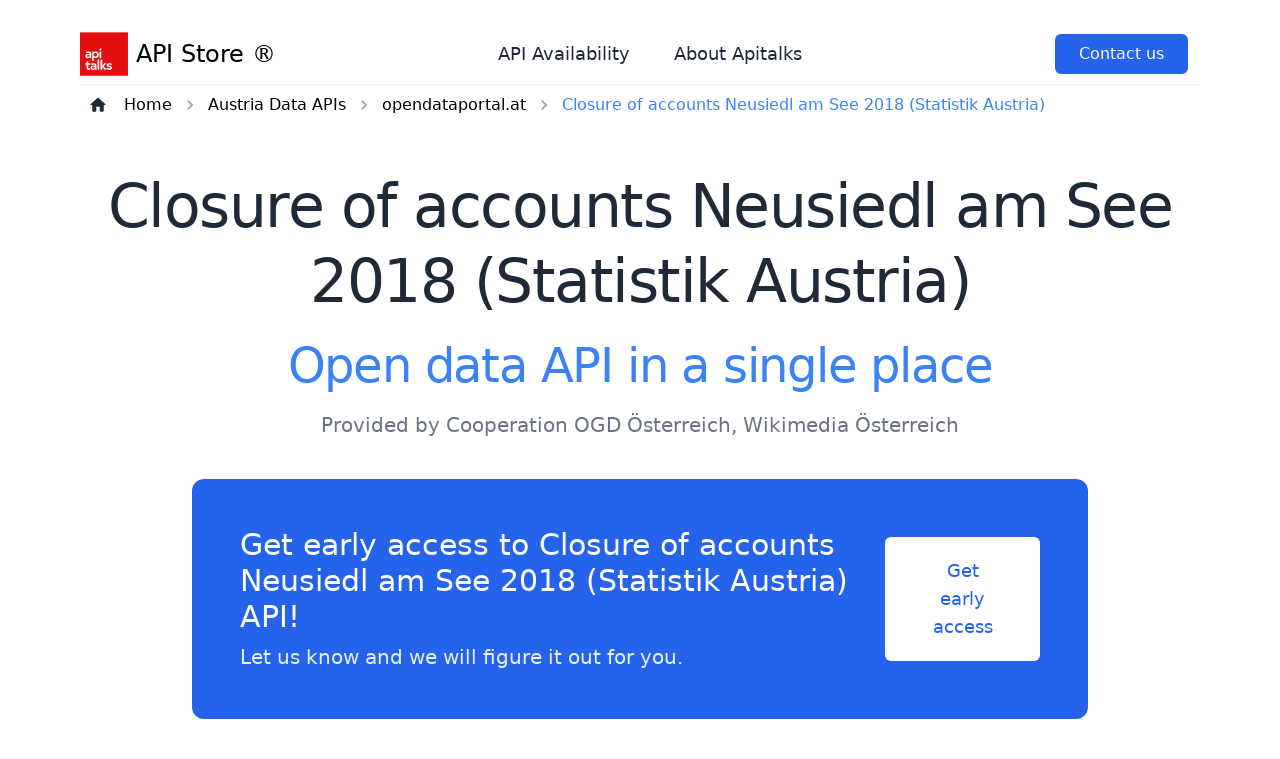

--- FILE ---
content_type: text/html; charset=utf-8
request_url: https://api.store/austria-api/cooperation-ogd-osterreich-wikimedia-osterreich-api/closure-of-accounts-neusiedl-am-see-2018-statistik-austria-api
body_size: 6599
content:
<!DOCTYPE html><html lang="en"><head><meta charSet="utf-8"/><meta name="viewport" content="width=device-width"/><meta property="og:url" content="https://www.api.store"/><meta property="og:type" content="website"/><meta property="og:image" content="undefined/img/logo.svg"/><meta property="og:image:alt" content="API Store logo"/><meta property="og:image:type" content="image/svg+xml"/><meta property="og:locale" content="en_IE"/><meta property="og:site_name" content="API Store"/><title>Closure of accounts Neusiedl am See 2018 (Statistik Austria) open data in a single API request</title><meta name="robots" content="index,follow"/><meta name="description" content="Explore Closure of accounts Neusiedl am See 2018 (Statistik Austria) API at API Store. Open Data API marketplace to help developers build their applications quickly and easily."/><meta property="og:title" content="Closure of accounts Neusiedl am See 2018 (Statistik Austria) open data in a single API request"/><meta property="og:description" content="Explore Closure of accounts Neusiedl am See 2018 (Statistik Austria) API at API Store. Open Data API marketplace to help developers build their applications quickly and easily."/><meta name="next-head-count" content="14"/><link rel="preload" href="/_next/static/css/f37c4ecc29cfb58b.css" as="style"/><link rel="stylesheet" href="/_next/static/css/f37c4ecc29cfb58b.css" data-n-g=""/><noscript data-n-css=""></noscript><script defer="" nomodule="" src="/_next/static/chunks/polyfills-c67a75d1b6f99dc8.js"></script><script src="/_next/static/chunks/webpack-cb19f08aa74f7906.js" defer=""></script><script src="/_next/static/chunks/framework-f938b813f2a1cb9a.js" defer=""></script><script src="/_next/static/chunks/main-ad5b21523fea4dd0.js" defer=""></script><script src="/_next/static/chunks/pages/_app-06f5688f8402398e.js" defer=""></script><script src="/_next/static/chunks/pages/%5Bcountry%5D/%5Bcatalogue%5D/%5Bdataset%5D-9a2ec26c1c20c3cd.js" defer=""></script><script src="/_next/static/alQ4Drcerzgl7nagrMn7_/_buildManifest.js" defer=""></script><script src="/_next/static/alQ4Drcerzgl7nagrMn7_/_ssgManifest.js" defer=""></script></head><body><div id="__next"><div class="xl:px-20"><div><nav class="container relative flex flex-wrap items-center justify-between p-8 pb-2 mx-auto lg:justify-between xl:px-0"><div class="flex flex-wrap items-center justify-between w-full lg:w-auto"><a class="flex items-center space-x-2 text-2xl font-medium dark:text-gray-100 hover:text-blue-500" href="/"><span><img alt="N" loading="lazy" width="48" height="48" decoding="async" data-nimg="1" class="w-12" style="color:transparent;max-width:100%;height:auto" src="/img/logo.svg"/></span><span>API Store ®</span></a><input type="checkbox" id="toggle-menu" class="hidden"/><label for="toggle-menu" class="px-2 py-1 ml-auto text-gray-500 rounded-md lg:hidden hover:text-blue-500 focus:text-blue-500 focus:bg-blue-100 focus:outline-none dark:text-gray-300 dark:focus:bg-trueGray-700"><svg class="w-6 h-6 fill-current block open-icon" xmlns="http://www.w3.org/2000/svg" viewBox="0 0 24 24"><path d="M4 5h16a1 1 0 0 1 0 2H4a1 1 0 1 1 0-2zm0 6h16a1 1 0 0 1 0 2H4a1 1 0 0 1 0-2zm0 6h16a1 1 0 0 1 0 2H4a1 1 0 0 1 0-2z"></path></svg><svg class="w-6 h-6 fill-current hidden close-icon" xmlns="http://www.w3.org/2000/svg" viewBox="0 0 24 24"><svg xmlns="http://www.w3.org/2000/svg" viewBox="0 0 24 24"><path fill-rule="evenodd" clip-rule="evenodd" d="M18.278 16.864a1 1 0 0 1-1.414 1.414l-4.829-4.828-4.828 4.828a1 1 0 0 1-1.414-1.414l4.828-4.829-4.828-4.828a1 1 0 0 1 1.414-1.414l4.829 4.828 4.828-4.828a1 1 0 1 1 1.414 1.414l-4.828 4.829 4.828 4.828z"></path></svg></svg></label></div><div class="hidden text-center lg:flex lg:items-center"><ul class="items-center justify-end flex-1 pt-6 list-none lg:pt-0 lg:flex"><li class="mr-3 nav__item"><a class="inline-block px-4 py-2 text-lg font-normal text-gray-800 no-underline rounded-md dark:text-gray-200 hover:text-blue-500 focus:text-blue-500 focus:bg-blue-100 focus:outline-none dark:focus:bg-gray-800" target="_blank" href="https://apitalks.freshstatus.io/">API Availability</a></li><li class="mr-3 nav__item"><a class="inline-block px-4 py-2 text-lg font-normal text-gray-800 no-underline rounded-md dark:text-gray-200 hover:text-blue-500 focus:text-blue-500 focus:bg-blue-100 focus:outline-none dark:focus:bg-gray-800" target="_blank" href="https://www.apitalks.com/public-apistore-en/">About Apitalks</a></li></ul> </div><div class="hidden mr-3 space-x-4 lg:flex nav__item"><button class="px-6 py-2 text-white bg-blue-600 rounded-md md:ml-5 cursor-pointer">Contact us</button><div hidden="" style="position:fixed;top:1px;left:1px;width:1px;height:0;padding:0;margin:-1px;overflow:hidden;clip:rect(0, 0, 0, 0);white-space:nowrap;border-width:0;display:none"></div></div></nav></div><div><div></div><div class="container p-0 mx-auto xl:px-0 p-0 pb-5"><div class="bg-white flex items-center flex-wrap border-t border-gray-100"><ul class="flex items-center mt-2 md:pl-0 pl-8"><li class="inline-flex items-center mr-2"><a class="text-gray-800 hover:text-blue-500" href="/"><svg class="w-5 h-auto fill-current mx-2 text-gray-800" xmlns="http://www.w3.org/2000/svg" viewBox="0 0 24 24" fill="#000000"><path d="M0 0h24v24H0V0z" fill="none"></path><path d="M10 19v-5h4v5c0 .55.45 1 1 1h3c.55 0 1-.45 1-1v-7h1.7c.46 0 .68-.57.33-.87L12.67 3.6c-.38-.34-.96-.34-1.34 0l-8.36 7.53c-.34.3-.13.87.33.87H5v7c0 .55.45 1 1 1h3c.55 0 1-.45 1-1z"></path></svg></a></li><li class="inline-flex items-center hidden md:inline-flex"><a class=" hover:text-blue-500" href="/">Home</a><svg class="w-5 h-auto fill-current mx-2 text-gray-400 " xmlns="http://www.w3.org/2000/svg" viewBox="0 0 24 24"><path d="M0 0h24v24H0V0z" fill="none"></path><path d="M10 6L8.59 7.41 13.17 12l-4.58 4.59L10 18l6-6-6-6z"></path></svg></li><li class="inline-flex items-center hidden md:inline-flex"><a class=" hover:text-blue-500" href="/austria-api">Austria Data APIs</a><svg class="w-5 h-auto fill-current mx-2 text-gray-400 " xmlns="http://www.w3.org/2000/svg" viewBox="0 0 24 24"><path d="M0 0h24v24H0V0z" fill="none"></path><path d="M10 6L8.59 7.41 13.17 12l-4.58 4.59L10 18l6-6-6-6z"></path></svg></li><li class="inline-flex items-center md:inline-flex"><a class=" hover:text-blue-500" href="/austria-api/cooperation-ogd-osterreich-wikimedia-osterreich-api">opendataportal.at</a><svg class="w-5 h-auto fill-current mx-2 text-gray-400 hidden md:inline-flex" xmlns="http://www.w3.org/2000/svg" viewBox="0 0 24 24"><path d="M0 0h24v24H0V0z" fill="none"></path><path d="M10 6L8.59 7.41 13.17 12l-4.58 4.59L10 18l6-6-6-6z"></path></svg></li><li class="inline-flex items-center hidden md:inline-flex"><a class=" text-blue-500" href="/austria-api/cooperation-ogd-osterreich-wikimedia-osterreich-api/closure-of-accounts-neusiedl-am-see-2018-statistik-austria-api">Closure of accounts Neusiedl am See 2018 (Statistik Austria)</a></li></ul></div></div><div class="container p-8 mx-auto xl:px-0 "><div class=" text-center items-center justify-center text-center"><h1 class="text-center text-3xl tracking-tight text-gray-800 lg:text-4xl lg:leading-tight xl:text-6xl xl:leading-tight dark:text-white mb-4">Closure of accounts Neusiedl am See 2018 (Statistik Austria)</h1><h2 class="text-center text-2xl tracking-tight text-blue-500 lg:text-3xl lg:leading-tight xl:text-5xl xl:leading-tight dark:text-white mb-4">Open data API in a single place</h2><div class="pb-10 items-center justify-center text-center leading-normal text-gray-500 lg:text-xl xl:text-xl dark:text-gray-300">Provided by <!-- -->Cooperation OGD Österreich, Wikimedia Österreich</div><div class="flex flex-wrap items-center justify-between w-full max-w-4xl gap-5 mx-auto text-white bg-blue-600 px-7 py-7 lg:px-12 lg:py-12 lg:flex-nowrap rounded-xl"><div class="flex-grow text-center lg:text-left"><h2 class="text-2xl font-medium lg:text-3xl">Get early access to <!-- -->Closure of accounts Neusiedl am See 2018 (Statistik Austria)<!-- --> API!</h2><p class="mt-2 font-medium text-white text-opacity-90 lg:text-xl">Let us know and we will figure it out for you.</p></div><button class="w-full text-center lg:w-auto py-3 text-lg font-medium text-center text-blue-600 bg-white rounded-md px-7 lg:px-10 lg:py-5 hover:bg-trueGray-100 transition-all">Get early access</button></div><div hidden="" style="position:fixed;top:1px;left:1px;width:1px;height:0;padding:0;margin:-1px;overflow:hidden;clip:rect(0, 0, 0, 0);white-space:nowrap;border-width:0;display:none"></div></div></div><div class="container mx-auto px-4 py-5"><div class="container p-8 mx-classNamexl:px-0 flex w-full flex-col mt-4 items-center justify-center text-center"><h2 class="max-w-2xl mt-3 teclassNamel font-bold leading-snug tracking-tight text-gray-800 lg:leading-tight lg:text-4xl dark:text-white">Dataset information</h2></div><div class="flex flex-col justify-between w-full h-full bg-gray-100 p-8 rounded-2xl dark:bg-trueGray-800 p-4"><div class="flex flex-wrap"><div class="w-full md:w-[200px] mb-4 md:mb-0 font-bold">Catalog</div><div class="w-full md:w-auto md:flex-1 pl-4"><a class="underline text-black" href="/austria-api/cooperation-ogd-osterreich-wikimedia-osterreich-api">opendataportal.at</a></div></div><div class="flex flex-wrap mt-4"><div class="w-full md:w-[200px] mb-4 md:mb-0 font-bold">Country of origin</div><div class="w-full md:w-auto md:flex-1 pl-4"><a class="underline text-black" href="/austria-api">Austria</a></div></div><div class="flex flex-wrap mt-4"><div class="w-full md:w-[200px] mb-4 md:mb-0 font-bold">Updated</div><div class="w-full md:w-auto md:flex-1 pl-4"></div></div><div class="flex flex-wrap mt-4"><div class="w-full md:w-[200px] mb-4 md:mb-0 font-bold">Created</div><div class="w-full md:w-auto md:flex-1 pl-4"></div></div><div class="flex flex-wrap mt-4"><div class="w-full md:w-[200px] mb-4 md:mb-0 font-bold">Available languages</div><div class="w-full md:w-auto md:flex-1 pl-4">German</div></div><div class="flex flex-wrap mt-4"><div class="w-full md:w-[200px] mb-4 md:mb-0 font-bold">Keywords</div><div class="w-full md:w-auto md:flex-1 pl-4">Gemeindefinanzen, Haushalt, Ausgaben, Offenerhaushalt.at, Gemeinde, Rechnungsabschluss, Einnahmen</div></div><div class="flex flex-wrap mt-4"><div class="w-full md:w-[200px] mb-4 md:mb-0 font-bold">Datasource</div><div class="w-full md:w-auto md:flex-1 pl-4"><a target="_blank" class="underline text-black" href="http://data.europa.eu/88u/dataset/oh_rechnungsabschluss-neusiedl-am-see-2018-statistik-austria">Official portal for European data link</a></div></div><div class="flex flex-wrap mt-4"><div class="w-full md:w-[200px] mb-4 md:mb-0 font-bold">Quality scoring</div><div class="w-full md:w-auto md:flex-1 pl-4">180</div></div></div><div class="container pt-5 mx-classNamexl:px-0 flex w-full flex-col mt-4 items-center justify-center text-center"><h2 class="max-w-2xl mt-3 teclassNamel font-bold leading-snug tracking-tight text-gray-800 lg:leading-tight lg:text-4xl dark:text-white">Dataset description</h2></div><div class="container mx-auto px-4 py-5">Clearance of the accounts of the municipality — revenue and expenditure</div><div class="pt-[100px]"><div class="flex flex-col justify-center"><div class="text-xl text-center text-gray-700 dark:text-white">Build on <span class="text-blue-600">reliable</span> and<!-- --> <span class="text-blue-600">scalable</span> technology<!-- --> </div><div class="flex flex-wrap justify-center gap-5 mt-10 md:justify-around"><img alt="Revolgy Logo" loading="eager" width="300" height="80" decoding="async" data-nimg="1" style="color:transparent" src="/img/Revolgy_Logo.svg"/><img alt="Amazon Web Services Logo" loading="eager" width="300" height="80" decoding="async" data-nimg="1" style="color:transparent" src="/img/Amazon_Web_Services_Logo.svg"/><img alt="Google Cloud Logo" loading="eager" width="300" height="80" decoding="async" data-nimg="1" style="color:transparent" src="/img/Google_Cloud_logo.svg"/></div></div></div></div></div><div><div class="container p-8 mx-auto xl:px-0 flex w-full flex-col mt-4 items-center justify-center text-center"><div class="text-sm font-bold tracking-wider text-blue-600 uppercase">FAQ</div><h2 class="max-w-2xl mt-3 text-3xl font-bold leading-snug tracking-tight text-gray-800 lg:leading-tight lg:text-4xl dark:text-white">Frequently Asked Questions</h2><p class="max-w-2xl py-4 text-lg leading-normal text-gray-500 lg:text-xl xl:text-xl dark:text-gray-300">Some basic informations about API Store ®.</p></div><div class="container p-8 mx-auto xl:px-0 !p-0"><div class="w-full max-w-2xl p-2 mx-auto rounded-2xl"><div class="mb-5"><button class="flex items-center justify-between w-full px-4 py-4 text-lg text-left text-gray-800 rounded-lg bg-gray-50 hover:bg-gray-100 focus:outline-none focus-visible:ring focus-visible:ring-blue-100 focus-visible:ring-opacity-75 dark:bg-trueGray-800 dark:text-gray-200" id="headlessui-disclosure-button-:Rinm:" type="button" aria-expanded="true" data-headlessui-state="open"><span>How much does it cost to use our APIs?</span><svg xmlns="http://www.w3.org/2000/svg" viewBox="0 0 20 20" fill="currentColor" aria-hidden="true" data-slot="icon" class="rotate-180 transform h-5 w-5 text-purple-500"><path fill-rule="evenodd" d="M9.47 6.47a.75.75 0 0 1 1.06 0l4.25 4.25a.75.75 0 1 1-1.06 1.06L10 8.06l-3.72 3.72a.75.75 0 0 1-1.06-1.06l4.25-4.25Z" clip-rule="evenodd"></path></svg></button><div class="px-4 pt-4 pb-2 text-gray-500 dark:text-gray-300 mb-5" id="headlessui-disclosure-panel-:R12nm:" data-headlessui-state="open">Operation and development of APIs are currently fully funded by company Apitalks and its usage is for free.</div></div><div class="mb-5"><button class="flex items-center justify-between w-full px-4 py-4 text-lg text-left text-gray-800 rounded-lg bg-gray-50 hover:bg-gray-100 focus:outline-none focus-visible:ring focus-visible:ring-blue-100 focus-visible:ring-opacity-75 dark:bg-trueGray-800 dark:text-gray-200" id="headlessui-disclosure-button-:Rknm:" type="button" aria-expanded="true" data-headlessui-state="open"><span>Can I use it in a commercial project?</span><svg xmlns="http://www.w3.org/2000/svg" viewBox="0 0 20 20" fill="currentColor" aria-hidden="true" data-slot="icon" class="rotate-180 transform h-5 w-5 text-purple-500"><path fill-rule="evenodd" d="M9.47 6.47a.75.75 0 0 1 1.06 0l4.25 4.25a.75.75 0 1 1-1.06 1.06L10 8.06l-3.72 3.72a.75.75 0 0 1-1.06-1.06l4.25-4.25Z" clip-rule="evenodd"></path></svg></button><div class="px-4 pt-4 pb-2 text-gray-500 dark:text-gray-300 mb-5" id="headlessui-disclosure-panel-:R14nm:" data-headlessui-state="open">Yes, you can.</div></div><div class="mb-5"><button class="flex items-center justify-between w-full px-4 py-4 text-lg text-left text-gray-800 rounded-lg bg-gray-50 hover:bg-gray-100 focus:outline-none focus-visible:ring focus-visible:ring-blue-100 focus-visible:ring-opacity-75 dark:bg-trueGray-800 dark:text-gray-200" id="headlessui-disclosure-button-:Rmnm:" type="button" aria-expanded="true" data-headlessui-state="open"><span>How I will know that data in API were updated?</span><svg xmlns="http://www.w3.org/2000/svg" viewBox="0 0 20 20" fill="currentColor" aria-hidden="true" data-slot="icon" class="rotate-180 transform h-5 w-5 text-purple-500"><path fill-rule="evenodd" d="M9.47 6.47a.75.75 0 0 1 1.06 0l4.25 4.25a.75.75 0 1 1-1.06 1.06L10 8.06l-3.72 3.72a.75.75 0 0 1-1.06-1.06l4.25-4.25Z" clip-rule="evenodd"></path></svg></button><div class="px-4 pt-4 pb-2 text-gray-500 dark:text-gray-300 mb-5" id="headlessui-disclosure-panel-:R16nm:" data-headlessui-state="open">All important information such as time of last update, license and other information are in response of each API call.</div></div><div class="mb-5"><button class="flex items-center justify-between w-full px-4 py-4 text-lg text-left text-gray-800 rounded-lg bg-gray-50 hover:bg-gray-100 focus:outline-none focus-visible:ring focus-visible:ring-blue-100 focus-visible:ring-opacity-75 dark:bg-trueGray-800 dark:text-gray-200" id="headlessui-disclosure-button-:Ronm:" type="button" aria-expanded="true" data-headlessui-state="open"><span>What happens in case we issue new version of API?</span><svg xmlns="http://www.w3.org/2000/svg" viewBox="0 0 20 20" fill="currentColor" aria-hidden="true" data-slot="icon" class="rotate-180 transform h-5 w-5 text-purple-500"><path fill-rule="evenodd" d="M9.47 6.47a.75.75 0 0 1 1.06 0l4.25 4.25a.75.75 0 1 1-1.06 1.06L10 8.06l-3.72 3.72a.75.75 0 0 1-1.06-1.06l4.25-4.25Z" clip-rule="evenodd"></path></svg></button><div class="px-4 pt-4 pb-2 text-gray-500 dark:text-gray-300 mb-5" id="headlessui-disclosure-panel-:R18nm:" data-headlessui-state="open">In case of major update that would not be compatible with previous version of API, we keep for 30 days both versions so you will have enough time to transfer to new version. We will inform you about the changes in advance by e-mail.</div></div></div></div><div class="container p-8 mx-auto xl:px-0 "><div class="flex flex-wrap items-center justify-between w-full max-w-4xl gap-5 mx-auto text-white bg-blue-600 px-7 py-7 lg:px-12 lg:py-12 lg:flex-nowrap rounded-xl"><div class="flex-grow text-center lg:text-left"><h2 class="text-2xl font-medium lg:text-3xl">Didn&#x27;t find the API you need?</h2><p class="mt-2 font-medium text-white text-opacity-90 lg:text-xl">Let us know and we will figure it out for you.</p></div><div class="flex-shrink-0 w-full text-center lg:w-auto"><button class="inline-block py-3 mx-auto text-lg font-medium text-center text-blue-600 bg-white rounded-md px-7 lg:px-10 lg:py-5 cursor-pointer">Contact us</button><div hidden="" style="position:fixed;top:1px;left:1px;width:1px;height:0;padding:0;margin:-1px;overflow:hidden;clip:rect(0, 0, 0, 0);white-space:nowrap;border-width:0;display:none"></div></div></div></div><div class="relative"><div class="container p-8 mx-auto xl:px-0 "><div class="grid max-w-screen-xl grid-cols-1 gap-10 pt-10 mx-auto mt-5 border-t border-gray-100 dark:border-trueGray-700 lg:grid-cols-5"><div class="lg:col-span-2"><div><a class="flex items-center space-x-2 text-2xl font-medium text-blue-500 dark:text-gray-100"><span><img alt="Logo API Talks" loading="lazy" width="32" height="32" decoding="async" data-nimg="1" style="color:transparent" src="/img/logo.svg"/></span><span>API Store ®</span></a></div><div class="max-w-md mt-4 text-gray-500 dark:text-gray-400">API Store provides access to European Open Data via scalable and reliable REST API interface.</div><div class="mt-5"><a href="https://www.revolgy.com/" target="_blank" rel="noopener noreferrer" class="relative block w-44"><span>Powered by</span><span><img alt="Powered by Revolgy" loading="lazy" width="300" height="60" decoding="async" data-nimg="1" style="color:transparent;width:100%;height:auto" src="/img/Revolgy_Logo.svg"/></span></a></div></div></div><div class="my-10 text-sm text-center text-gray-600 dark:text-gray-400">Copyright © <!-- -->2026<!-- -->. Made with ♥ by Apitalks</div></div></div></div></div></div><script id="__NEXT_DATA__" type="application/json">{"props":{"pageProps":{"data":{"country":{"resource":"http://publications.europa.eu/resource/authority/country/AUT","label":"Austria","id":"at","label_url":"austria"},"keywords":[{"language":"de","id":"gemeindefinanzen","label":"Gemeindefinanzen"},{"language":"de","id":"haushalt","label":"Haushalt"},{"language":"de","id":"ausgaben","label":"Ausgaben"},{"language":"de","id":"offenerhaushalt.at","label":"Offenerhaushalt.at"},{"language":"de","id":"gemeinde","label":"Gemeinde"},{"language":"de","id":"rechnungsabschluss","label":"Rechnungsabschluss"},{"language":"de","id":"einnahmen","label":"Einnahmen"}],"catalog":{"country":{"resource":"http://publications.europa.eu/resource/authority/country/AUT","label":"Austria","id":"at"},"creator":null,"catalog":null,"is_part_of":null,"description":{"en":"Open Data Portal Austria for business, culture , NGO / NPO , research and civil society"},"language":[{"resource":"http://publications.europa.eu/resource/authority/language/DEU","id":"de","label":"German"}],"title":{"en":"opendataportal.at"},"theme_taxonomy":null,"license":null,"spatial_resource":null,"rights":null,"publisher":{"name":"Cooperation OGD Österreich, Wikimedia Österreich","type":"Agent","email":"mailto:info@opendataportal.at","homepage":"https://www.data.gv.at/infos/cooperation-ogd-oesterreich","name_url":"cooperation-ogd-osterreich-wikimedia-osterreich"},"modified":"2022-11-21T05:38:57Z","id":"open-data-portal-austria","has_part":null,"spatial":[],"issued":"2022-06-24T12:32:02Z","homepage":"https://www.data.gv.at"},"modified":null,"issued":null,"resource":"http://data.europa.eu/88u/dataset/oh_rechnungsabschluss-neusiedl-am-see-2018-statistik-austria","quality_meas":{"scoring":180},"publisher":null,"description":{"de":"Rechnungsabschluss der Gemeinde - Einnahmen und Ausgaben","fi":"Kunnan tilien tarkastaminen ja hyväksyminen – tulot ja menot","pt":"Apuramento das contas do município — receitas e despesas","bg":"Уравняване на сметките на общината — приходи и разходи","lt":"Savivaldybės sąskaitų patvirtinimas. Įplaukos ir išlaidos","lv":"Pašvaldības grāmatojumu noskaidrošana — ieņēmumi un izdevumi","hr":"Poravnanje računa općine – prihodi i rashodi","fr":"Apurement des comptes de la commune — Recettes et dépenses","hu":"Az önkormányzat számláinak elszámolása – bevételek és kiadások","uk":"Оформлення рахунків муніципалітету - доходи і витрати","sk":"Vyrovnanie účtov obce – príjmy a výdavky","sl":"Potrditev obračunov občine – prihodki in odhodki","ga":"Cuntais an bhardais a imréiteach — ioncam agus caiteachas","sv":"Avslutande av kommunens räkenskaper – inkomster och utgifter","el":"Εκκαθάριση των λογαριασμών του Δήμου — Έσοδα και δαπάνες","mt":"Approvazzjoni tal-kontijiet tal-muniċipalità — dħul u nfiq","en":"Clearance of the accounts of the municipality — revenue and expenditure","it":"Liquidazione dei conti del comune — entrate e spese","es":"Liquidación de cuentas del municipio — Ingresos y gastos","et":"Omavalitsuse raamatupidamisarvestuse kontrollimine ja heakskiitmine – tulud ja kulud","cs":"Schválení účetní závěrky obce – příjmy a výdaje","pl":"Rozliczenie rachunków gminy – dochody i wydatki","da":"Afslutning af kommunens regnskaber — indtægter og udgifter","ro":"Închiderea conturilor municipalității – venituri și cheltuieli","nl":"Goedkeuring van de rekeningen van de gemeente — ontvangsten en uitgaven"},"title":{"de":"Rechnungsabschluss Neusiedl am See 2018 (Statistik Austria)","fi":"Tilien päättäminen Neusiedl am See 2018 (Statistik Itävalta)","pt":"Encerramento de contas Neusiedl am See 2018 (Statistik Austria)","bg":"Приключване на сметки Neusiedl am See 2018 г. (Statistik Austria)","lt":"Sąskaitų uždarymas Neusiedl am See 2018 (Statistik Austria)","hr":"Zaključenje poslovnih knjiga Neusiedl am See 2018 (Statistik Austria)","lv":"Kontu slēgšana Neusiedl am See 2018 (Statistik Austria)","fr":"Apurement des comptes Neusiedl am See 2018 (Statistik Austria)","hu":"Az elszámolás lezárása Neusiedl am See 2018 (Statistik Austria)","uk":"Закриття рахунків Neusiedl am See 2018 (Statistik Austria)","sk":"Účtovná závierka Neusiedl am See 2018 (Statistik Rakúsko)","sl":"Zaključek poslovnih knjig Neusiedl am See 2018 (Statistik Avstrija)","ga":"Dúnadh na gcuntas Neusiedl am See 2018 (Statistik Austria)","sv":"Avslutande av räkenskaperna Neusiedl am See 2018 (Statistik Österrike)","el":"Κλείσιμο λογαριασμών Neusiedl am See 2018 (Statistik Austria)","mt":"Għeluq tal-kontijiet Neusiedl am Ara 2018 (Statistik Austria)","en":"Closure of accounts Neusiedl am See 2018 (Statistik Austria)","it":"Chiusura dei conti Neusiedl am See 2018 (Statistik Austria)","es":"Cierre de cuentas Neusiedl am See 2018 (Statistik Austria)","et":"2018. aasta raamatupidamiskontode sulgemine Neusiedl am See (Statistik Austria)","cs":"Uzavření účtů Neusiedl am See 2018 (Statistik Rakousko)","pl":"Zamknięcie ksiąg rachunkowych Neusiedl am See 2018 (Statistik Austria)","da":"Afslutning af regnskaberne Neusiedl am See 2018 (Statistik Østrig)","ro":"Închiderea conturilor Neusiedl am See 2018 (Statistik Austria)","nl":"Afsluiting van de rekeningen Neusiedl am See 2018 (Statistik Austria)","en_url":"closure-of-accounts-neusiedl-am-see-2018-statistik-austria"}},"params":{"country":"austria-api","catalogue":"cooperation-ogd-osterreich-wikimedia-osterreich-api","dataset":"closure-of-accounts-neusiedl-am-see-2018-statistik-austria-api"}},"__N_SSG":true},"page":"/[country]/[catalogue]/[dataset]","query":{"country":"austria-api","catalogue":"cooperation-ogd-osterreich-wikimedia-osterreich-api","dataset":"closure-of-accounts-neusiedl-am-see-2018-statistik-austria-api"},"buildId":"alQ4Drcerzgl7nagrMn7_","isFallback":false,"isExperimentalCompile":false,"gsp":true,"scriptLoader":[]}</script><noscript><iframe src="https://www.googletagmanager.com/ns.html?id=GTM-PKB88FQ" height="0" width="0" style="display: none; visibility: hidden;" /></noscript></body></html>

--- FILE ---
content_type: application/javascript; charset=UTF-8
request_url: https://api.store/_next/static/chunks/pages/_app-06f5688f8402398e.js
body_size: 25793
content:
(self.webpackChunk_N_E=self.webpackChunk_N_E||[]).push([[888],{2962:function(n,a,p){"use strict";p.d(a,{PB:function(){return NextSeo},lX:function(){return DefaultSeo}});var h=p(67294),g=p(9008),v=p.n(g);function _extends(){return(_extends=Object.assign?Object.assign.bind():function(n){for(var a=1;a<arguments.length;a++){var p=arguments[a];for(var h in p)Object.prototype.hasOwnProperty.call(p,h)&&(n[h]=p[h])}return n}).apply(this,arguments)}function _objectWithoutPropertiesLoose(n,a){if(null==n)return{};var p,h,g={},v=Object.keys(n);for(h=0;h<v.length;h++)p=v[h],a.indexOf(p)>=0||(g[p]=n[p]);return g}var b=["keyOverride"],w=["crossOrigin"],E={templateTitle:"",noindex:!1,nofollow:!1,norobots:!1,defaultOpenGraphImageWidth:0,defaultOpenGraphImageHeight:0,defaultOpenGraphVideoWidth:0,defaultOpenGraphVideoHeight:0},buildOpenGraphMediaTags=function(n,a,p){void 0===a&&(a=[]);var g=void 0===p?{}:p,v=g.defaultWidth,b=g.defaultHeight;return a.reduce(function(a,p,g){return a.push(h.createElement("meta",{key:"og:"+n+":0"+g,property:"og:"+n,content:p.url})),p.alt&&a.push(h.createElement("meta",{key:"og:"+n+":alt0"+g,property:"og:"+n+":alt",content:p.alt})),p.secureUrl&&a.push(h.createElement("meta",{key:"og:"+n+":secure_url0"+g,property:"og:"+n+":secure_url",content:p.secureUrl.toString()})),p.type&&a.push(h.createElement("meta",{key:"og:"+n+":type0"+g,property:"og:"+n+":type",content:p.type.toString()})),p.width?a.push(h.createElement("meta",{key:"og:"+n+":width0"+g,property:"og:"+n+":width",content:p.width.toString()})):v&&a.push(h.createElement("meta",{key:"og:"+n+":width0"+g,property:"og:"+n+":width",content:v.toString()})),p.height?a.push(h.createElement("meta",{key:"og:"+n+":height"+g,property:"og:"+n+":height",content:p.height.toString()})):b&&a.push(h.createElement("meta",{key:"og:"+n+":height"+g,property:"og:"+n+":height",content:b.toString()})),a},[])},buildTags=function(n){var a,p,g,v,S,j=[];n.titleTemplate&&(E.templateTitle=n.titleTemplate);var N="";n.title?(N=n.title,E.templateTitle&&(N=E.templateTitle.replace(/%s/g,function(){return N}))):n.defaultTitle&&(N=n.defaultTitle),N&&j.push(h.createElement("title",{key:"title"},N));var A=void 0===n.noindex?E.noindex||n.dangerouslySetAllPagesToNoIndex:n.noindex,L=void 0===n.nofollow?E.nofollow||n.dangerouslySetAllPagesToNoFollow:n.nofollow,G=n.norobots||E.norobots,M="";if(n.robotsProps){var D=n.robotsProps,H=D.nosnippet,z=D.maxSnippet,W=D.maxImagePreview,B=D.maxVideoPreview,V=D.noarchive,q=D.noimageindex,Y=D.notranslate,$=D.unavailableAfter;M=(H?",nosnippet":"")+(z?",max-snippet:"+z:"")+(W?",max-image-preview:"+W:"")+(V?",noarchive":"")+($?",unavailable_after:"+$:"")+(q?",noimageindex":"")+(B?",max-video-preview:"+B:"")+(Y?",notranslate":"")}if(n.norobots&&(E.norobots=!0),A||L?(n.dangerouslySetAllPagesToNoIndex&&(E.noindex=!0),n.dangerouslySetAllPagesToNoFollow&&(E.nofollow=!0),j.push(h.createElement("meta",{key:"robots",name:"robots",content:(A?"noindex":"index")+","+(L?"nofollow":"follow")+M}))):(!G||M)&&j.push(h.createElement("meta",{key:"robots",name:"robots",content:"index,follow"+M})),n.description&&j.push(h.createElement("meta",{key:"description",name:"description",content:n.description})),n.themeColor&&j.push(h.createElement("meta",{key:"theme-color",name:"theme-color",content:n.themeColor})),n.mobileAlternate&&j.push(h.createElement("link",{rel:"alternate",key:"mobileAlternate",media:n.mobileAlternate.media,href:n.mobileAlternate.href})),n.languageAlternates&&n.languageAlternates.length>0&&n.languageAlternates.forEach(function(n){j.push(h.createElement("link",{rel:"alternate",key:"languageAlternate-"+n.hrefLang,hrefLang:n.hrefLang,href:n.href}))}),n.twitter&&(n.twitter.cardType&&j.push(h.createElement("meta",{key:"twitter:card",name:"twitter:card",content:n.twitter.cardType})),n.twitter.site&&j.push(h.createElement("meta",{key:"twitter:site",name:"twitter:site",content:n.twitter.site})),n.twitter.handle&&j.push(h.createElement("meta",{key:"twitter:creator",name:"twitter:creator",content:n.twitter.handle}))),n.facebook&&n.facebook.appId&&j.push(h.createElement("meta",{key:"fb:app_id",property:"fb:app_id",content:n.facebook.appId})),(null!=(a=n.openGraph)&&a.title||N)&&j.push(h.createElement("meta",{key:"og:title",property:"og:title",content:(null==(v=n.openGraph)?void 0:v.title)||N})),(null!=(p=n.openGraph)&&p.description||n.description)&&j.push(h.createElement("meta",{key:"og:description",property:"og:description",content:(null==(S=n.openGraph)?void 0:S.description)||n.description})),n.openGraph){if((n.openGraph.url||n.canonical)&&j.push(h.createElement("meta",{key:"og:url",property:"og:url",content:n.openGraph.url||n.canonical})),n.openGraph.type){var Z=n.openGraph.type.toLowerCase();j.push(h.createElement("meta",{key:"og:type",property:"og:type",content:Z})),"profile"===Z&&n.openGraph.profile?(n.openGraph.profile.firstName&&j.push(h.createElement("meta",{key:"profile:first_name",property:"profile:first_name",content:n.openGraph.profile.firstName})),n.openGraph.profile.lastName&&j.push(h.createElement("meta",{key:"profile:last_name",property:"profile:last_name",content:n.openGraph.profile.lastName})),n.openGraph.profile.username&&j.push(h.createElement("meta",{key:"profile:username",property:"profile:username",content:n.openGraph.profile.username})),n.openGraph.profile.gender&&j.push(h.createElement("meta",{key:"profile:gender",property:"profile:gender",content:n.openGraph.profile.gender}))):"book"===Z&&n.openGraph.book?(n.openGraph.book.authors&&n.openGraph.book.authors.length&&n.openGraph.book.authors.forEach(function(n,a){j.push(h.createElement("meta",{key:"book:author:0"+a,property:"book:author",content:n}))}),n.openGraph.book.isbn&&j.push(h.createElement("meta",{key:"book:isbn",property:"book:isbn",content:n.openGraph.book.isbn})),n.openGraph.book.releaseDate&&j.push(h.createElement("meta",{key:"book:release_date",property:"book:release_date",content:n.openGraph.book.releaseDate})),n.openGraph.book.tags&&n.openGraph.book.tags.length&&n.openGraph.book.tags.forEach(function(n,a){j.push(h.createElement("meta",{key:"book:tag:0"+a,property:"book:tag",content:n}))})):"article"===Z&&n.openGraph.article?(n.openGraph.article.publishedTime&&j.push(h.createElement("meta",{key:"article:published_time",property:"article:published_time",content:n.openGraph.article.publishedTime})),n.openGraph.article.modifiedTime&&j.push(h.createElement("meta",{key:"article:modified_time",property:"article:modified_time",content:n.openGraph.article.modifiedTime})),n.openGraph.article.expirationTime&&j.push(h.createElement("meta",{key:"article:expiration_time",property:"article:expiration_time",content:n.openGraph.article.expirationTime})),n.openGraph.article.authors&&n.openGraph.article.authors.length&&n.openGraph.article.authors.forEach(function(n,a){j.push(h.createElement("meta",{key:"article:author:0"+a,property:"article:author",content:n}))}),n.openGraph.article.section&&j.push(h.createElement("meta",{key:"article:section",property:"article:section",content:n.openGraph.article.section})),n.openGraph.article.tags&&n.openGraph.article.tags.length&&n.openGraph.article.tags.forEach(function(n,a){j.push(h.createElement("meta",{key:"article:tag:0"+a,property:"article:tag",content:n}))})):("video.movie"===Z||"video.episode"===Z||"video.tv_show"===Z||"video.other"===Z)&&n.openGraph.video&&(n.openGraph.video.actors&&n.openGraph.video.actors.length&&n.openGraph.video.actors.forEach(function(n,a){n.profile&&j.push(h.createElement("meta",{key:"video:actor:0"+a,property:"video:actor",content:n.profile})),n.role&&j.push(h.createElement("meta",{key:"video:actor:role:0"+a,property:"video:actor:role",content:n.role}))}),n.openGraph.video.directors&&n.openGraph.video.directors.length&&n.openGraph.video.directors.forEach(function(n,a){j.push(h.createElement("meta",{key:"video:director:0"+a,property:"video:director",content:n}))}),n.openGraph.video.writers&&n.openGraph.video.writers.length&&n.openGraph.video.writers.forEach(function(n,a){j.push(h.createElement("meta",{key:"video:writer:0"+a,property:"video:writer",content:n}))}),n.openGraph.video.duration&&j.push(h.createElement("meta",{key:"video:duration",property:"video:duration",content:n.openGraph.video.duration.toString()})),n.openGraph.video.releaseDate&&j.push(h.createElement("meta",{key:"video:release_date",property:"video:release_date",content:n.openGraph.video.releaseDate})),n.openGraph.video.tags&&n.openGraph.video.tags.length&&n.openGraph.video.tags.forEach(function(n,a){j.push(h.createElement("meta",{key:"video:tag:0"+a,property:"video:tag",content:n}))}),n.openGraph.video.series&&j.push(h.createElement("meta",{key:"video:series",property:"video:series",content:n.openGraph.video.series})))}n.defaultOpenGraphImageWidth&&(E.defaultOpenGraphImageWidth=n.defaultOpenGraphImageWidth),n.defaultOpenGraphImageHeight&&(E.defaultOpenGraphImageHeight=n.defaultOpenGraphImageHeight),n.openGraph.images&&n.openGraph.images.length&&j.push.apply(j,buildOpenGraphMediaTags("image",n.openGraph.images,{defaultWidth:E.defaultOpenGraphImageWidth,defaultHeight:E.defaultOpenGraphImageHeight})),n.defaultOpenGraphVideoWidth&&(E.defaultOpenGraphVideoWidth=n.defaultOpenGraphVideoWidth),n.defaultOpenGraphVideoHeight&&(E.defaultOpenGraphVideoHeight=n.defaultOpenGraphVideoHeight),n.openGraph.videos&&n.openGraph.videos.length&&j.push.apply(j,buildOpenGraphMediaTags("video",n.openGraph.videos,{defaultWidth:E.defaultOpenGraphVideoWidth,defaultHeight:E.defaultOpenGraphVideoHeight})),n.openGraph.audio&&j.push.apply(j,buildOpenGraphMediaTags("audio",n.openGraph.audio)),n.openGraph.locale&&j.push(h.createElement("meta",{key:"og:locale",property:"og:locale",content:n.openGraph.locale})),(n.openGraph.siteName||n.openGraph.site_name)&&j.push(h.createElement("meta",{key:"og:site_name",property:"og:site_name",content:n.openGraph.siteName||n.openGraph.site_name}))}return n.canonical&&j.push(h.createElement("link",{rel:"canonical",href:n.canonical,key:"canonical"})),n.additionalMetaTags&&n.additionalMetaTags.length>0&&n.additionalMetaTags.forEach(function(n){var a,p,g=n.keyOverride,v=_objectWithoutPropertiesLoose(n,b);j.push(h.createElement("meta",_extends({key:"meta:"+(null!=(a=null!=(p=null!=g?g:v.name)?p:v.property)?a:v.httpEquiv)},v)))}),null!=(g=n.additionalLinkTags)&&g.length&&n.additionalLinkTags.forEach(function(n){var a,p=n.crossOrigin,g=_objectWithoutPropertiesLoose(n,w);j.push(h.createElement("link",_extends({key:"link"+(null!=(a=g.keyOverride)?a:g.href)+g.rel},g,{crossOrigin:"anonymous"===p||"use-credentials"===p||""===p?p:void 0})))}),j},WithHead=function(n){return h.createElement(v(),null,buildTags(n))},DefaultSeo=function(n){var a=n.title,p=n.titleTemplate,g=n.defaultTitle,v=n.themeColor,b=n.dangerouslySetAllPagesToNoIndex,w=n.dangerouslySetAllPagesToNoFollow,E=n.description,S=n.canonical,j=n.facebook,N=n.openGraph,A=n.additionalMetaTags,L=n.twitter,G=n.defaultOpenGraphImageWidth,M=n.defaultOpenGraphImageHeight,D=n.defaultOpenGraphVideoWidth,H=n.defaultOpenGraphVideoHeight,z=n.mobileAlternate,W=n.languageAlternates,B=n.additionalLinkTags,V=n.robotsProps,q=n.norobots;return h.createElement(WithHead,{title:a,titleTemplate:p,defaultTitle:g,themeColor:v,dangerouslySetAllPagesToNoIndex:void 0!==b&&b,dangerouslySetAllPagesToNoFollow:void 0!==w&&w,description:E,canonical:S,facebook:j,openGraph:N,additionalMetaTags:A,twitter:L,defaultOpenGraphImageWidth:G,defaultOpenGraphImageHeight:M,defaultOpenGraphVideoWidth:D,defaultOpenGraphVideoHeight:H,mobileAlternate:z,languageAlternates:W,additionalLinkTags:B,robotsProps:V,norobots:q})},NextSeo=function(n){var a=n.title,p=n.themeColor,g=n.noindex,v=n.nofollow,b=n.robotsProps,w=n.description,E=n.canonical,S=n.openGraph,j=n.facebook,N=n.twitter,A=n.additionalMetaTags,L=n.titleTemplate,G=n.defaultTitle,M=n.mobileAlternate,D=n.languageAlternates,H=n.additionalLinkTags;return h.createElement(h.Fragment,null,h.createElement(WithHead,{title:a,themeColor:p,noindex:g,nofollow:v,robotsProps:b,description:w,canonical:E,facebook:j,openGraph:S,additionalMetaTags:A,twitter:N,titleTemplate:L,defaultTitle:G,mobileAlternate:M,languageAlternates:D,additionalLinkTags:H}))};RegExp("["+Object.keys(Object.freeze({"&":"&amp;","<":"&lt;",">":"&gt;",'"':"&quot;","'":"&apos;"})).join("")+"]","g")},6840:function(n,a,p){(window.__NEXT_P=window.__NEXT_P||[]).push(["/_app",function(){return p(57548)}])},37728:function(n,a,p){"use strict";p.d(a,{W:function(){return Container}});var h=p(85893);let Container=n=>{let{className:a="",p=8,children:g}=n;return(0,h.jsx)("div",{className:"container p-".concat(p," mx-auto xl:px-0 ").concat(a||""),children:g})}},83074:function(n,a,p){"use strict";let h,g;p.d(a,{x:function(){return EmailFormDialog}});var v,b,w,E,S,j,N,A,L,G,M,D,H=p(85893),z=p(67294),W=p.t(z,2);function micro_task_t(n){"function"==typeof queueMicrotask?queueMicrotask(n):Promise.resolve().then(n).catch(n=>setTimeout(()=>{throw n}))}function disposables_o(){let n=[],a={addEventListener:(n,p,h,g)=>(n.addEventListener(p,h,g),a.add(()=>n.removeEventListener(p,h,g))),requestAnimationFrame(...n){let p=requestAnimationFrame(...n);return a.add(()=>cancelAnimationFrame(p))},nextFrame:(...n)=>a.requestAnimationFrame(()=>a.requestAnimationFrame(...n)),setTimeout(...n){let p=setTimeout(...n);return a.add(()=>clearTimeout(p))},microTask(...n){let p={current:!0};return micro_task_t(()=>{p.current&&n[0]()}),a.add(()=>{p.current=!1})},style(n,a,p){let h=n.style.getPropertyValue(a);return Object.assign(n.style,{[a]:p}),this.add(()=>{Object.assign(n.style,{[a]:h})})},group(n){let a=disposables_o();return n(a),this.add(()=>a.dispose())},add:a=>(n.push(a),()=>{let p=n.indexOf(a);if(p>=0)for(let a of n.splice(p,1))a()}),dispose(){for(let a of n.splice(0))a()}};return a}var B=p(73781),V=p(3855);function use_event_listener_E(n,a,p,h){let g=(0,V.E)(p);(0,z.useEffect)(()=>{function r(n){g.current(n)}return(n=null!=n?n:window).addEventListener(a,r,h),()=>n.removeEventListener(a,r,h)},[n,a,h])}var q=p(16723);function f(){let n=(0,z.useRef)(!1);return(0,q.e)(()=>(n.current=!0,()=>{n.current=!1}),[]),n}function c(n){let a=(0,B.z)(n),p=(0,z.useRef)(!1);(0,z.useEffect)(()=>(p.current=!1,()=>{p.current=!0,micro_task_t(()=>{p.current&&a()})}),[a])}var Y=p(15466);function use_owner_n(...n){return(0,z.useMemo)(()=>(0,Y.r)(...n),[...n])}var $=p(82180),Z=p(23784);function use_window_event_s(n,a,p){let h=(0,V.E)(a);(0,z.useEffect)(()=>{function t(n){h.current(n)}return window.addEventListener(n,t,p),()=>window.removeEventListener(n,t,p)},[n,p])}var X=((v=X||{})[v.Forwards=0]="Forwards",v[v.Backwards=1]="Backwards",v);function use_watch_m(n,a){let p=(0,z.useRef)([]),h=(0,B.z)(n);(0,z.useEffect)(()=>{let n=[...p.current];for(let[g,v]of a.entries())if(p.current[g]!==v){let g=h(a,n);return p.current=a,g}},[h,...a])}var J=p(37237),Q=((b=Q||{})[b.None=1]="None",b[b.Focusable=2]="Focusable",b[b.Hidden=4]="Hidden",b);let et=(0,J.yV)(function(n,a){var p;let{features:h=1,...g}=n,v={ref:a,"aria-hidden":(2&h)==2||(null!=(p=g["aria-hidden"])?p:void 0),hidden:(4&h)==4||void 0,style:{position:"fixed",top:1,left:1,width:1,height:0,padding:0,margin:-1,overflow:"hidden",clip:"rect(0, 0, 0, 0)",whiteSpace:"nowrap",borderWidth:"0",...(4&h)==4&&(2&h)!=2&&{display:"none"}}};return(0,J.sY)({ourProps:v,theirProps:g,slot:{},defaultTag:"div",name:"Hidden"})}),en=[];!function(n){function e(){"loading"!==document.readyState&&(n(),document.removeEventListener("DOMContentLoaded",e))}"undefined"!=typeof window&&"undefined"!=typeof document&&(document.addEventListener("DOMContentLoaded",e),e())}(()=>{function e(n){n.target instanceof HTMLElement&&n.target!==document.body&&en[0]!==n.target&&(en.unshift(n.target),(en=en.filter(n=>null!=n&&n.isConnected)).splice(10))}window.addEventListener("click",e,{capture:!0}),window.addEventListener("mousedown",e,{capture:!0}),window.addEventListener("focus",e,{capture:!0}),document.body.addEventListener("click",e,{capture:!0}),document.body.addEventListener("mousedown",e,{capture:!0}),document.body.addEventListener("focus",e,{capture:!0})});var er=p(32984);let eo=["[contentEditable=true]","[tabindex]","a[href]","area[href]","button:not([disabled])","iframe","input:not([disabled])","select:not([disabled])","textarea:not([disabled])"].map(n=>`${n}:not([tabindex='-1'])`).join(",");var ea=((w=ea||{})[w.First=1]="First",w[w.Previous=2]="Previous",w[w.Next=4]="Next",w[w.Last=8]="Last",w[w.WrapAround=16]="WrapAround",w[w.NoScroll=32]="NoScroll",w),el=((E=el||{})[E.Error=0]="Error",E[E.Overflow=1]="Overflow",E[E.Success=2]="Success",E[E.Underflow=3]="Underflow",E),ei=((S=ei||{})[S.Previous=-1]="Previous",S[S.Next=1]="Next",S),es=((j=es||{})[j.Strict=0]="Strict",j[j.Loose=1]="Loose",j),eu=((N=eu||{})[N.Keyboard=0]="Keyboard",N[N.Mouse=1]="Mouse",N);function focus_management_y(n){null==n||n.focus({preventScroll:!0})}function O(n,a,{sorted:p=!0,relativeTo:h=null,skipElements:g=[]}={}){var v,b,w;let E=Array.isArray(n)?n.length>0?n[0].ownerDocument:document:n.ownerDocument,S=Array.isArray(n)?p?function(n,a=n=>n){return n.slice().sort((n,p)=>{let h=a(n),g=a(p);if(null===h||null===g)return 0;let v=h.compareDocumentPosition(g);return v&Node.DOCUMENT_POSITION_FOLLOWING?-1:v&Node.DOCUMENT_POSITION_PRECEDING?1:0})}(n):n:function(n=document.body){return null==n?[]:Array.from(n.querySelectorAll(eo)).sort((n,a)=>Math.sign((n.tabIndex||Number.MAX_SAFE_INTEGER)-(a.tabIndex||Number.MAX_SAFE_INTEGER)))}(n);g.length>0&&S.length>1&&(S=S.filter(n=>!g.includes(n))),h=null!=h?h:E.activeElement;let j=(()=>{if(5&a)return 1;if(10&a)return -1;throw Error("Missing Focus.First, Focus.Previous, Focus.Next or Focus.Last")})(),N=(()=>{if(1&a)return 0;if(2&a)return Math.max(0,S.indexOf(h))-1;if(4&a)return Math.max(0,S.indexOf(h))+1;if(8&a)return S.length-1;throw Error("Missing Focus.First, Focus.Previous, Focus.Next or Focus.Last")})(),A=32&a?{preventScroll:!0}:{},L=0,G=S.length,M;do{if(L>=G||L+G<=0)return 0;let n=N+L;if(16&a)n=(n+G)%G;else{if(n<0)return 3;if(n>=G)return 1}null==(M=S[n])||M.focus(A),L+=j}while(M!==E.activeElement);return 6&a&&null!=(w=null==(b=null==(v=M)?void 0:v.matches)?void 0:b.call(v,"textarea,input"))&&w&&M.select(),2}function P(n){if(!n)return new Set;if("function"==typeof n)return new Set(n());let a=new Set;for(let p of n.current)p.current instanceof HTMLElement&&a.add(p.current);return a}"undefined"!=typeof window&&"undefined"!=typeof document&&(document.addEventListener("keydown",n=>{n.metaKey||n.altKey||n.ctrlKey||(document.documentElement.dataset.headlessuiFocusVisible="")},!0),document.addEventListener("click",n=>{1===n.detail?delete document.documentElement.dataset.headlessuiFocusVisible:0===n.detail&&(document.documentElement.dataset.headlessuiFocusVisible="")},!0));var ec=((A=ec||{})[A.None=1]="None",A[A.InitialFocus=2]="InitialFocus",A[A.TabLock=4]="TabLock",A[A.FocusLock=8]="FocusLock",A[A.RestoreFocus=16]="RestoreFocus",A[A.All=30]="All",A);let ed=Object.assign((0,J.yV)(function(n,a){let p,h=(0,z.useRef)(null),g=(0,Z.T)(h,a),{initialFocus:v,containers:b,features:w=30,...E}=n;(0,$.H)()||(w=1);let S=use_owner_n(h);!function({ownerDocument:n},a){let p=function(n=!0){let a=(0,z.useRef)(en.slice());return use_watch_m(([n],[p])=>{!0===p&&!1===n&&micro_task_t(()=>{a.current.splice(0)}),!1===p&&!0===n&&(a.current=en.slice())},[n,en,a]),(0,B.z)(()=>{var n;return null!=(n=a.current.find(n=>null!=n&&n.isConnected))?n:null})}(a);use_watch_m(()=>{a||(null==n?void 0:n.activeElement)===(null==n?void 0:n.body)&&focus_management_y(p())},[a]),c(()=>{a&&focus_management_y(p())})}({ownerDocument:S},!!(16&w));let j=function({ownerDocument:n,container:a,initialFocus:p},h){let g=(0,z.useRef)(null),v=f();return use_watch_m(()=>{if(!h)return;let b=a.current;b&&micro_task_t(()=>{if(!v.current)return;let a=null==n?void 0:n.activeElement;if(null!=p&&p.current){if((null==p?void 0:p.current)===a){g.current=a;return}}else if(b.contains(a)){g.current=a;return}null!=p&&p.current?focus_management_y(p.current):O(b,ea.First)===el.Error&&console.warn("There are no focusable elements inside the <FocusTrap />"),g.current=null==n?void 0:n.activeElement})},[h]),g}({ownerDocument:S,container:h,initialFocus:v},!!(2&w));!function({ownerDocument:n,container:a,containers:p,previousActiveElement:h},g){let v=f();use_event_listener_E(null==n?void 0:n.defaultView,"focus",n=>{if(!g||!v.current)return;let b=P(p);a.current instanceof HTMLElement&&b.add(a.current);let w=h.current;if(!w)return;let E=n.target;E&&E instanceof HTMLElement?focus_trap_S(b,E)?(h.current=E,focus_management_y(E)):(n.preventDefault(),n.stopPropagation(),focus_management_y(w)):focus_management_y(h.current)},!0)}({ownerDocument:S,container:h,containers:b,previousActiveElement:j},!!(8&w));let N=(p=(0,z.useRef)(0),use_window_event_s("keydown",n=>{"Tab"===n.key&&(p.current=n.shiftKey?1:0)},!0),p),A=(0,B.z)(n=>{let a=h.current;a&&(0,er.E)(N.current,{[X.Forwards]:()=>{O(a,ea.First,{skipElements:[n.relatedTarget]})},[X.Backwards]:()=>{O(a,ea.Last,{skipElements:[n.relatedTarget]})}})}),L=function(){let[n]=(0,z.useState)(disposables_o);return(0,z.useEffect)(()=>()=>n.dispose(),[n]),n}(),G=(0,z.useRef)(!1);return z.createElement(z.Fragment,null,!!(4&w)&&z.createElement(et,{as:"button",type:"button","data-headlessui-focus-guard":!0,onFocus:A,features:Q.Focusable}),(0,J.sY)({ourProps:{ref:g,onKeyDown(n){"Tab"==n.key&&(G.current=!0,L.requestAnimationFrame(()=>{G.current=!1}))},onBlur(n){let a=P(b);h.current instanceof HTMLElement&&a.add(h.current);let p=n.relatedTarget;p instanceof HTMLElement&&"true"!==p.dataset.headlessuiFocusGuard&&(focus_trap_S(a,p)||(G.current?O(h.current,(0,er.E)(N.current,{[X.Forwards]:()=>ea.Next,[X.Backwards]:()=>ea.Previous})|ea.WrapAround,{relativeTo:n.target}):n.target instanceof HTMLElement&&focus_management_y(n.target)))}},theirProps:E,defaultTag:"div",name:"FocusTrap"}),!!(4&w)&&z.createElement(et,{as:"button",type:"button","data-headlessui-focus-guard":!0,onFocus:A,features:Q.Focusable}))}),{features:ec});function focus_trap_S(n,a){for(let p of n)if(p.contains(a))return!0;return!1}var ep=p(73935);let ef=(0,z.createContext)(!1);function portal_force_root_l(n){return z.createElement(ef.Provider,{value:n.force},n.children)}var em=p(77896);let eh=z.Fragment,eg=z.Fragment,ev=(0,z.createContext)(null),ey=(0,z.createContext)(null),eb=Object.assign((0,J.yV)(function(n,a){let p=(0,z.useRef)(null),h=(0,Z.T)((0,Z.h)(n=>{p.current=n}),a),g=use_owner_n(p),v=function(n){let a=(0,z.useContext)(ef),p=(0,z.useContext)(ev),h=use_owner_n(n),[g,v]=(0,z.useState)(()=>{if(!a&&null!==p||em.O.isServer)return null;let n=null==h?void 0:h.getElementById("headlessui-portal-root");if(n)return n;if(null===h)return null;let g=h.createElement("div");return g.setAttribute("id","headlessui-portal-root"),h.body.appendChild(g)});return(0,z.useEffect)(()=>{null!==g&&(null!=h&&h.body.contains(g)||null==h||h.body.appendChild(g))},[g,h]),(0,z.useEffect)(()=>{a||null!==p&&v(p.current)},[p,v,a]),g}(p),[b]=(0,z.useState)(()=>{var n;return em.O.isServer?null:null!=(n=null==g?void 0:g.createElement("div"))?n:null}),w=(0,z.useContext)(ey),E=(0,$.H)();return(0,q.e)(()=>{!v||!b||v.contains(b)||(b.setAttribute("data-headlessui-portal",""),v.appendChild(b))},[v,b]),(0,q.e)(()=>{if(b&&w)return w.register(b)},[w,b]),c(()=>{var n;v&&b&&(b instanceof Node&&v.contains(b)&&v.removeChild(b),v.childNodes.length<=0&&(null==(n=v.parentElement)||n.removeChild(v)))}),E&&v&&b?(0,ep.createPortal)((0,J.sY)({ourProps:{ref:h},theirProps:n,defaultTag:eh,name:"Portal"}),b):null}),{Group:(0,J.yV)(function(n,a){let{target:p,...h}=n,g={ref:(0,Z.T)(a)};return z.createElement(ev.Provider,{value:p},(0,J.sY)({ourProps:g,theirProps:h,defaultTag:eg,name:"Popover.Group"}))})}),{useState:ex,useEffect:ew,useLayoutEffect:eE,useDebugValue:e_}=W;"undefined"!=typeof window&&void 0!==window.document&&window.document.createElement;let ek=W.useSyncExternalStore;function platform_t(){return/iPhone/gi.test(window.navigator.platform)||/Mac/gi.test(window.navigator.platform)&&window.navigator.maxTouchPoints>0}let eT=(L={PUSH(n,a){var p;let h=null!=(p=this.get(n))?p:{doc:n,count:0,d:disposables_o(),meta:new Set};return h.count++,h.meta.add(a),this.set(n,h),this},POP(n,a){let p=this.get(n);return p&&(p.count--,p.meta.delete(a)),this},SCROLL_PREVENT({doc:n,d:a,meta:p}){let h;let g={doc:n,d:a,meta:function(n){let a={};for(let p of n)Object.assign(a,p(a));return a}(p)},v=[platform_t()?{before({doc:n,d:a,meta:p}){function o(n){return p.containers.flatMap(n=>n()).some(a=>a.contains(n))}a.microTask(()=>{var p;if("auto"!==window.getComputedStyle(n.documentElement).scrollBehavior){let p=disposables_o();p.style(n.documentElement,"scrollBehavior","auto"),a.add(()=>a.microTask(()=>p.dispose()))}let h=null!=(p=window.scrollY)?p:window.pageYOffset,g=null;a.addEventListener(n,"click",a=>{if(a.target instanceof HTMLElement)try{let p=a.target.closest("a");if(!p)return;let{hash:h}=new URL(p.href),v=n.querySelector(h);v&&!o(v)&&(g=v)}catch{}},!0),a.addEventListener(n,"touchstart",n=>{if(n.target instanceof HTMLElement){if(o(n.target)){let p=n.target;for(;p.parentElement&&o(p.parentElement);)p=p.parentElement;a.style(p,"overscrollBehavior","contain")}else a.style(n.target,"touchAction","none")}}),a.addEventListener(n,"touchmove",n=>{if(n.target instanceof HTMLElement){if(o(n.target)){let a=n.target;for(;a.parentElement&&""!==a.dataset.headlessuiPortal&&!(a.scrollHeight>a.clientHeight||a.scrollWidth>a.clientWidth);)a=a.parentElement;""===a.dataset.headlessuiPortal&&n.preventDefault()}else n.preventDefault()}},{passive:!1}),a.add(()=>{var n;h!==(null!=(n=window.scrollY)?n:window.pageYOffset)&&window.scrollTo(0,h),g&&g.isConnected&&(g.scrollIntoView({block:"nearest"}),g=null)})})}}:{},{before({doc:n}){var a;let p=n.documentElement;h=(null!=(a=n.defaultView)?a:window).innerWidth-p.clientWidth},after({doc:n,d:a}){let p=n.documentElement,g=p.clientWidth-p.offsetWidth,v=h-g;a.style(p,"paddingRight",`${v}px`)}},{before({doc:n,d:a}){a.style(n.documentElement,"overflow","hidden")}}];v.forEach(({before:n})=>null==n?void 0:n(g)),v.forEach(({after:n})=>null==n?void 0:n(g))},SCROLL_ALLOW({d:n}){n.dispose()},TEARDOWN({doc:n}){this.delete(n)}},h=new Map,g=new Set,{getSnapshot:()=>h,subscribe:n=>(g.add(n),()=>g.delete(n)),dispatch(n,...a){let p=L[n].call(h,...a);p&&(h=p,g.forEach(n=>n()))}});eT.subscribe(()=>{let n=eT.getSnapshot(),a=new Map;for(let[p]of n)a.set(p,p.documentElement.style.overflow);for(let p of n.values()){let n="hidden"===a.get(p.doc),h=0!==p.count;(h&&!n||!h&&n)&&eT.dispatch(p.count>0?"SCROLL_PREVENT":"SCROLL_ALLOW",p),0===p.count&&eT.dispatch("TEARDOWN",p)}});var eP=p(19946);let eS=new Map,eO=new Map;function use_inert_b(n,a=!0){(0,q.e)(()=>{var p;if(!a)return;let h="function"==typeof n?n():n.current;if(!h)return;let g=null!=(p=eO.get(h))?p:0;return eO.set(h,g+1),0!==g||(eS.set(h,{"aria-hidden":h.getAttribute("aria-hidden"),inert:h.inert}),h.setAttribute("aria-hidden","true"),h.inert=!0),function(){var n;if(!h)return;let a=null!=(n=eO.get(h))?n:1;if(1===a?eO.delete(h):eO.set(h,a-1),1!==a)return;let p=eS.get(h);p&&(null===p["aria-hidden"]?h.removeAttribute("aria-hidden"):h.setAttribute("aria-hidden",p["aria-hidden"]),h.inert=p.inert,eS.delete(h))}},[n,a])}function use_document_event_d(n,a,p){let h=(0,V.E)(a);(0,z.useEffect)(()=>{function t(n){h.current(n)}return document.addEventListener(n,t,p),()=>document.removeEventListener(n,t,p)},[n,p])}var ej=p(16567);let eN=(0,z.createContext)(()=>{});eN.displayName="StackContext";var eC=((G=eC||{})[G.Add=0]="Add",G[G.Remove=1]="Remove",G);function stack_context_b({children:n,onUpdate:a,type:p,element:h,enabled:g}){let v=(0,z.useContext)(eN),b=(0,B.z)((...n)=>{null==a||a(...n),v(...n)});return(0,q.e)(()=>{let n=void 0===g||!0===g;return n&&b(0,p,h),()=>{n&&b(1,p,h)}},[b,p,h,g]),z.createElement(eN.Provider,{value:b},n)}var eI=p(64103);let eA=(0,z.createContext)(null),eL=Object.assign((0,J.yV)(function(n,a){let p=(0,eP.M)(),{id:h=`headlessui-description-${p}`,...g}=n,v=function description_f(){let n=(0,z.useContext)(eA);if(null===n){let n=Error("You used a <Description /> component, but it is not inside a relevant parent.");throw Error.captureStackTrace&&Error.captureStackTrace(n,description_f),n}return n}(),b=(0,Z.T)(a);(0,q.e)(()=>v.register(h),[h,v.register]);let w={ref:b,...v.props,id:h};return(0,J.sY)({ourProps:w,theirProps:g,slot:v.slot||{},defaultTag:"p",name:v.name||"Description"})}),{});var eG=p(61363),eM=((M=eM||{})[M.Open=0]="Open",M[M.Closed=1]="Closed",M),eR=((D=eR||{})[D.SetTitleId=0]="SetTitleId",D);let eD={0:(n,a)=>n.titleId===a.id?n:{...n,titleId:a.id}},eF=(0,z.createContext)(null);function dialog_b(n){let a=(0,z.useContext)(eF);if(null===a){let a=Error(`<${n} /> is missing a parent <Dialog /> component.`);throw Error.captureStackTrace&&Error.captureStackTrace(a,dialog_b),a}return a}function Ge(n,a){return(0,er.E)(a.type,eD,n,a)}eF.displayName="DialogContext";let eH=J.AN.RenderStrategy|J.AN.Static,ez=Object.assign((0,J.yV)(function(n,a){let p,h,g,v,b,w=(0,eP.M)(),{id:E=`headlessui-dialog-${w}`,open:S,onClose:j,initialFocus:N,role:A="dialog",__demoMode:L=!1,...G}=n,[M,D]=(0,z.useState)(0),H=(0,z.useRef)(!1);A="dialog"===A||"alertdialog"===A?A:(H.current||(H.current=!0,console.warn(`Invalid role [${A}] passed to <Dialog />. Only \`dialog\` and and \`alertdialog\` are supported. Using \`dialog\` instead.`)),"dialog");let W=(0,ej.oJ)();void 0===S&&null!==W&&(S=(W&ej.ZM.Open)===ej.ZM.Open);let V=(0,z.useRef)(null),X=(0,Z.T)(V,a),en=use_owner_n(V),ea=n.hasOwnProperty("open")||null!==W,el=n.hasOwnProperty("onClose");if(!ea&&!el)throw Error("You have to provide an `open` and an `onClose` prop to the `Dialog` component.");if(!ea)throw Error("You provided an `onClose` prop to the `Dialog`, but forgot an `open` prop.");if(!el)throw Error("You provided an `open` prop to the `Dialog`, but forgot an `onClose` prop.");if("boolean"!=typeof S)throw Error(`You provided an \`open\` prop to the \`Dialog\`, but the value is not a boolean. Received: ${S}`);if("function"!=typeof j)throw Error(`You provided an \`onClose\` prop to the \`Dialog\`, but the value is not a function. Received: ${j}`);let ei=S?0:1,[eu,ec]=(0,z.useReducer)(Ge,{titleId:null,descriptionId:null,panelRef:(0,z.createRef)()}),ep=(0,B.z)(()=>j(!1)),ef=(0,B.z)(n=>ec({type:0,id:n})),em=!!(0,$.H)()&&!L&&0===ei,eh=M>1,eg=null!==(0,z.useContext)(eF),[ev,ex]=(p=(0,z.useContext)(ey),h=(0,z.useRef)([]),g=(0,B.z)(n=>(h.current.push(n),p&&p.register(n),()=>v(n))),v=(0,B.z)(n=>{let a=h.current.indexOf(n);-1!==a&&h.current.splice(a,1),p&&p.unregister(n)}),b=(0,z.useMemo)(()=>({register:g,unregister:v,portals:h}),[g,v,h]),[h,(0,z.useMemo)(()=>function({children:n}){return z.createElement(ey.Provider,{value:b},n)},[b])]),{resolveContainers:ew,mainTreeNodeRef:eE,MainTreeNode:e_}=function({defaultContainers:n=[],portals:a,mainTreeNodeRef:p}={}){var h;let g=(0,z.useRef)(null!=(h=null==p?void 0:p.current)?h:null),v=use_owner_n(g),b=(0,B.z)(()=>{var p,h,b;let w=[];for(let a of n)null!==a&&(a instanceof HTMLElement?w.push(a):"current"in a&&a.current instanceof HTMLElement&&w.push(a.current));if(null!=a&&a.current)for(let n of a.current)w.push(n);for(let n of null!=(p=null==v?void 0:v.querySelectorAll("html > *, body > *"))?p:[])n!==document.body&&n!==document.head&&n instanceof HTMLElement&&"headlessui-portal-root"!==n.id&&(n.contains(g.current)||n.contains(null==(b=null==(h=g.current)?void 0:h.getRootNode())?void 0:b.host)||w.some(a=>n.contains(a))||w.push(n));return w});return{resolveContainers:b,contains:(0,B.z)(n=>b().some(a=>a.contains(n))),mainTreeNodeRef:g,MainTreeNode:(0,z.useMemo)(()=>function(){return null!=p?null:z.createElement(et,{features:Q.Hidden,ref:g})},[g,p])}}({portals:ev,defaultContainers:[{get current(){var eS;return null!=(eS=eu.panelRef.current)?eS:V.current}}]}),eO=eh?"parent":"leaf",eN=null!==W&&(W&ej.ZM.Closing)===ej.ZM.Closing,eI=!eg&&!eN&&em;use_inert_b((0,z.useCallback)(()=>{var n,a;return null!=(a=Array.from(null!=(n=null==en?void 0:en.querySelectorAll("body > *"))?n:[]).find(n=>"headlessui-portal-root"!==n.id&&n.contains(eE.current)&&n instanceof HTMLElement))?a:null},[eE]),eI);let eL=!!eh||em;use_inert_b((0,z.useCallback)(()=>{var n,a;return null!=(a=Array.from(null!=(n=null==en?void 0:en.querySelectorAll("[data-headlessui-portal]"))?n:[]).find(n=>n.contains(eE.current)&&n instanceof HTMLElement))?a:null},[eE]),eL),function(n,a,p=!0){let h=(0,z.useRef)(!1);function c(p,g){if(!h.current||p.defaultPrevented)return;let v=g(p);if(null!==v&&v.getRootNode().contains(v)&&v.isConnected){for(let a of function u(n){return"function"==typeof n?u(n()):Array.isArray(n)||n instanceof Set?n:[n]}(n)){if(null===a)continue;let n=a instanceof HTMLElement?a:a.current;if(null!=n&&n.contains(v)||p.composed&&p.composedPath().includes(n))return}return!function(n,a=0){var p;return n!==(null==(p=(0,Y.r)(n))?void 0:p.body)&&(0,er.E)(a,{0:()=>n.matches(eo),1(){let a=n;for(;null!==a;){if(a.matches(eo))return!0;a=a.parentElement}return!1}})}(v,es.Loose)&&-1!==v.tabIndex&&p.preventDefault(),a(p,v)}}(0,z.useEffect)(()=>{requestAnimationFrame(()=>{h.current=p})},[p]);let g=(0,z.useRef)(null);use_document_event_d("pointerdown",n=>{var a,p;h.current&&(g.current=(null==(p=null==(a=n.composedPath)?void 0:a.call(n))?void 0:p[0])||n.target)},!0),use_document_event_d("mousedown",n=>{var a,p;h.current&&(g.current=(null==(p=null==(a=n.composedPath)?void 0:a.call(n))?void 0:p[0])||n.target)},!0),use_document_event_d("click",n=>{platform_t()||/Android/gi.test(window.navigator.userAgent)||g.current&&(c(n,()=>g.current),g.current=null)},!0),use_document_event_d("touchend",n=>c(n,()=>n.target instanceof HTMLElement?n.target:null),!0),use_window_event_s("blur",n=>c(n,()=>window.document.activeElement instanceof HTMLIFrameElement?window.document.activeElement:null),!0)}(ew,n=>{n.preventDefault(),ep()},!(!em||eh));let eM=!(eh||0!==ei);use_event_listener_E(null==en?void 0:en.defaultView,"keydown",n=>{eM&&(n.defaultPrevented||n.key===eG.R.Escape&&(n.preventDefault(),n.stopPropagation(),ep()))}),function(n,a,p=()=>[document.body]){var h;let g,v;h=n=>{var a;return{containers:[...null!=(a=n.containers)?a:[],p]}},g=ek(eT.subscribe,eT.getSnapshot,eT.getSnapshot),(v=n?g.get(n):void 0)&&v.count,(0,q.e)(()=>{if(!(!n||!a))return eT.dispatch("PUSH",n,h),()=>eT.dispatch("POP",n,h)},[a,n])}(en,!(eN||0!==ei||eg),ew),(0,z.useEffect)(()=>{if(0!==ei||!V.current)return;let n=new ResizeObserver(n=>{for(let a of n){let n=a.target.getBoundingClientRect();0===n.x&&0===n.y&&0===n.width&&0===n.height&&ep()}});return n.observe(V.current),()=>n.disconnect()},[ei,V,ep]);let[eR,eD]=function(){let[n,a]=(0,z.useState)([]);return[n.length>0?n.join(" "):void 0,(0,z.useMemo)(()=>function(n){let p=(0,B.z)(n=>(a(a=>[...a,n]),()=>a(a=>{let p=a.slice(),h=p.indexOf(n);return -1!==h&&p.splice(h,1),p}))),h=(0,z.useMemo)(()=>({register:p,slot:n.slot,name:n.name,props:n.props}),[p,n.slot,n.name,n.props]);return z.createElement(eA.Provider,{value:h},n.children)},[a])]}(),ez=(0,z.useMemo)(()=>[{dialogState:ei,close:ep,setTitleId:ef},eu],[ei,eu,ep,ef]),eW=(0,z.useMemo)(()=>({open:0===ei}),[ei]),eB={ref:X,id:E,role:A,"aria-modal":0===ei||void 0,"aria-labelledby":eu.titleId,"aria-describedby":eR};return z.createElement(stack_context_b,{type:"Dialog",enabled:0===ei,element:V,onUpdate:(0,B.z)((n,a)=>{"Dialog"===a&&(0,er.E)(n,{[eC.Add]:()=>D(n=>n+1),[eC.Remove]:()=>D(n=>n-1)})})},z.createElement(portal_force_root_l,{force:!0},z.createElement(eb,null,z.createElement(eF.Provider,{value:ez},z.createElement(eb.Group,{target:V},z.createElement(portal_force_root_l,{force:!1},z.createElement(eD,{slot:eW,name:"Dialog.Description"},z.createElement(ed,{initialFocus:N,containers:ew,features:em?(0,er.E)(eO,{parent:ed.features.RestoreFocus,leaf:ed.features.All&~ed.features.FocusLock}):ed.features.None},z.createElement(ex,null,(0,J.sY)({ourProps:eB,theirProps:G,slot:eW,defaultTag:"div",features:eH,visible:0===ei,name:"Dialog"}))))))))),z.createElement(e_,null))}),{Backdrop:(0,J.yV)(function(n,a){let p=(0,eP.M)(),{id:h=`headlessui-dialog-backdrop-${p}`,...g}=n,[{dialogState:v},b]=dialog_b("Dialog.Backdrop"),w=(0,Z.T)(a);(0,z.useEffect)(()=>{if(null===b.panelRef.current)throw Error("A <Dialog.Backdrop /> component is being used, but a <Dialog.Panel /> component is missing.")},[b.panelRef]);let E=(0,z.useMemo)(()=>({open:0===v}),[v]);return z.createElement(portal_force_root_l,{force:!0},z.createElement(eb,null,(0,J.sY)({ourProps:{ref:w,id:h,"aria-hidden":!0},theirProps:g,slot:E,defaultTag:"div",name:"Dialog.Backdrop"})))}),Panel:(0,J.yV)(function(n,a){let p=(0,eP.M)(),{id:h=`headlessui-dialog-panel-${p}`,...g}=n,[{dialogState:v},b]=dialog_b("Dialog.Panel"),w=(0,Z.T)(a,b.panelRef),E=(0,z.useMemo)(()=>({open:0===v}),[v]),S=(0,B.z)(n=>{n.stopPropagation()});return(0,J.sY)({ourProps:{ref:w,id:h,onClick:S},theirProps:g,slot:E,defaultTag:"div",name:"Dialog.Panel"})}),Overlay:(0,J.yV)(function(n,a){let p=(0,eP.M)(),{id:h=`headlessui-dialog-overlay-${p}`,...g}=n,[{dialogState:v,close:b}]=dialog_b("Dialog.Overlay"),w=(0,Z.T)(a),E=(0,B.z)(n=>{if(n.target===n.currentTarget){if((0,eI.P)(n.currentTarget))return n.preventDefault();n.preventDefault(),n.stopPropagation(),b()}}),S=(0,z.useMemo)(()=>({open:0===v}),[v]);return(0,J.sY)({ourProps:{ref:w,id:h,"aria-hidden":!0,onClick:E},theirProps:g,slot:S,defaultTag:"div",name:"Dialog.Overlay"})}),Title:(0,J.yV)(function(n,a){let p=(0,eP.M)(),{id:h=`headlessui-dialog-title-${p}`,...g}=n,[{dialogState:v,setTitleId:b}]=dialog_b("Dialog.Title"),w=(0,Z.T)(a);(0,z.useEffect)(()=>(b(h),()=>b(null)),[h,b]);let E=(0,z.useMemo)(()=>({open:0===v}),[v]);return(0,J.sY)({ourProps:{ref:w,id:h},theirProps:g,slot:E,defaultTag:"h2",name:"Dialog.Title"})}),Description:eL}),EmailFormDialog=n=>{let{isOpen:a,handleDialogOpen:p}=n,[h,g]=(0,z.useState)(""),[v,b]=(0,z.useState)(!1),[w,E]=(0,z.useState)(!1),handleSubmit=async n=>{n.preventDefault();try{let n=await fetch("https://hook.eu1.make.com/5rjj49kl1zggm62qldcg2oqoinq62mab",{method:"POST",headers:{"Content-Type":"application/json"},body:JSON.stringify([{email:h}])});n.ok?(g(""),b(!0),E(!1)):E(!0)}catch(n){console.error("An error occurred during form submission:",n)}},handleOnClose=()=>{p(),b(!1)};return(0,H.jsxs)(ez,{open:a,onClose:handleOnClose,className:"relative z-50",children:[(0,H.jsx)("div",{className:"fixed inset-0 bg-black/30","aria-hidden":"true"}),(0,H.jsx)("div",{className:"fixed inset-0 flex items-start md:items-center justify-center p-4 max-w-[800px] mx-auto overflow-y-auto",children:(0,H.jsxs)(ez.Panel,{className:"mx-auto rounded bg-white shadow-md container p-4 rounded-xl relative",children:[(0,H.jsx)("div",{className:"w-8 h-8 rounded-full bg-blue-700 bg-opacity-10 hover:bg-opacity-70 transition-all hover:scale-105 absolute top-4 right-4 flex items-center justify-center cursor-pointer",onClick:handleOnClose,children:"X"}),(0,H.jsx)("div",{className:"flex justify-center items-center",children:v?(0,H.jsxs)("div",{className:"flex flex-col gap-6 py-8",children:[(0,H.jsx)("p",{className:"text-2xl md:text-3xl text-center font-bold",children:"Thank you for your interest!"}),(0,H.jsx)("p",{className:"text-center leading-8",children:"Check your mailbox for more information"}),(0,H.jsx)("button",{className:"px-6 py-2 text-white bg-blue-600 hover:bg-blue-700 transition-all rounded-md cursor-pointer w-fit mx-auto",onClick:handleOnClose,children:"Close"})]}):(0,H.jsxs)("form",{className:"md:px-8 pt-6 pb-8 rounded-xl flex flex-col gap-6",onSubmit:handleSubmit,children:[(0,H.jsx)("label",{className:"block text-gray-700 text-2xl md:text-4xl font-bold text-center",children:"Get early access to our service"}),w&&(0,H.jsx)("p",{className:"text-red",children:"Something went wrong.."}),(0,H.jsx)("p",{className:"text-center mg:leading-8 text-sm md:text-base",children:"Sign up now with your email and we will follow up with you within few hours to ask a few more questions before providing API access"}),(0,H.jsx)("input",{className:"shadow border rounded py-5 w-full px-3 text-gray-700 leading-tight focus:outline-none focus:shadow-outline",id:"email",type:"email",placeholder:"Enter your email address",value:h,onChange:n=>{g(n.target.value)},required:!0}),(0,H.jsxs)("p",{className:"text-center text-sm md:text-base",children:["By submitting this form, you consent to Apitalks storing and processing the above personal data for the purpose of providing the requested content and related materials. You can unsubscribe from these communications at any time. For more information about the processing of your personal data, please see our"," ",(0,H.jsx)("a",{href:"https://www.apitalks.com/cs/privacy-policy",target:"_blank",className:"underline hover:opacity-70 transition-all",children:"Privacy & Cookies Policy and Data Processing Policy."})]}),(0,H.jsx)("button",{className:"px-6 py-2 text-white bg-blue-600 hover:bg-blue-700 transition-all rounded-md cursor-pointer w-full",type:"submit",children:"Subscribe"})]})})]})})]})}},40628:function(n,a){"use strict";var p,h;Object.defineProperty(a,"__esModule",{value:!0}),function(n,a){for(var p in a)Object.defineProperty(n,p,{enumerable:!0,get:a[p]})}(a,{PrefetchKind:function(){return p},ACTION_REFRESH:function(){return g},ACTION_NAVIGATE:function(){return v},ACTION_RESTORE:function(){return b},ACTION_SERVER_PATCH:function(){return w},ACTION_PREFETCH:function(){return E},ACTION_FAST_REFRESH:function(){return S},ACTION_SERVER_ACTION:function(){return j}});let g="refresh",v="navigate",b="restore",w="server-patch",E="prefetch",S="fast-refresh",j="server-action";(h=p||(p={})).AUTO="auto",h.FULL="full",h.TEMPORARY="temporary",("function"==typeof a.default||"object"==typeof a.default&&null!==a.default)&&void 0===a.default.__esModule&&(Object.defineProperty(a.default,"__esModule",{value:!0}),Object.assign(a.default,a),n.exports=a.default)},37567:function(n,a,p){"use strict";function getDomainLocale(n,a,p,h){return!1}Object.defineProperty(a,"__esModule",{value:!0}),Object.defineProperty(a,"getDomainLocale",{enumerable:!0,get:function(){return getDomainLocale}}),p(32955),("function"==typeof a.default||"object"==typeof a.default&&null!==a.default)&&void 0===a.default.__esModule&&(Object.defineProperty(a.default,"__esModule",{value:!0}),Object.assign(a.default,a),n.exports=a.default)},12715:function(n,a,p){"use strict";Object.defineProperty(a,"__esModule",{value:!0}),Object.defineProperty(a,"Image",{enumerable:!0,get:function(){return M}});let h=p(10260),g=p(77697),v=g._(p(67294)),b=h._(p(73935)),w=h._(p(90046)),E=p(63560),S=p(17599),j=p(24955);p(69941);let N=p(70637),A=h._(p(57791)),L={deviceSizes:[640,750,828,1080,1200,1920,2048,3840],imageSizes:[16,32,48,64,96,128,256,384],path:"/_next/image",loader:"default",dangerouslyAllowSVG:!1,unoptimized:!1};function handleLoading(n,a,p,h,g,v){let b=null==n?void 0:n.src;if(!n||n["data-loaded-src"]===b)return;n["data-loaded-src"]=b;let w="decode"in n?n.decode():Promise.resolve();w.catch(()=>{}).then(()=>{if(n.parentElement&&n.isConnected){if("empty"!==a&&g(!0),null==p?void 0:p.current){let a=new Event("load");Object.defineProperty(a,"target",{writable:!1,value:n});let h=!1,g=!1;p.current({...a,nativeEvent:a,currentTarget:n,target:n,isDefaultPrevented:()=>h,isPropagationStopped:()=>g,persist:()=>{},preventDefault:()=>{h=!0,a.preventDefault()},stopPropagation:()=>{g=!0,a.stopPropagation()}})}(null==h?void 0:h.current)&&h.current(n)}})}function getDynamicProps(n){let[a,p]=v.version.split("."),h=parseInt(a,10),g=parseInt(p,10);return h>18||18===h&&g>=3?{fetchPriority:n}:{fetchpriority:n}}let G=(0,v.forwardRef)((n,a)=>{let{src:p,srcSet:h,sizes:g,height:b,width:w,decoding:E,className:S,style:j,fetchPriority:N,placeholder:A,loading:L,unoptimized:G,fill:M,onLoadRef:D,onLoadingCompleteRef:H,setBlurComplete:z,setShowAltText:W,onLoad:B,onError:V,...q}=n;return v.default.createElement("img",{...q,...getDynamicProps(N),loading:L,width:w,height:b,decoding:E,"data-nimg":M?"fill":"1",className:S,style:j,sizes:g,srcSet:h,src:p,ref:(0,v.useCallback)(n=>{a&&("function"==typeof a?a(n):"object"==typeof a&&(a.current=n)),n&&(V&&(n.src=n.src),n.complete&&handleLoading(n,A,D,H,z,G))},[p,A,D,H,z,V,G,a]),onLoad:n=>{let a=n.currentTarget;handleLoading(a,A,D,H,z,G)},onError:n=>{W(!0),"empty"!==A&&z(!0),V&&V(n)}})});function ImagePreload(n){let{isAppRouter:a,imgAttributes:p}=n,h={as:"image",imageSrcSet:p.srcSet,imageSizes:p.sizes,crossOrigin:p.crossOrigin,referrerPolicy:p.referrerPolicy,...getDynamicProps(p.fetchPriority)};return a&&b.default.preload?(b.default.preload(p.src,h),null):v.default.createElement(w.default,null,v.default.createElement("link",{key:"__nimg-"+p.src+p.srcSet+p.sizes,rel:"preload",href:p.srcSet?void 0:p.src,...h}))}let M=(0,v.forwardRef)((n,a)=>{let p=(0,v.useContext)(N.RouterContext),h=(0,v.useContext)(j.ImageConfigContext),g=(0,v.useMemo)(()=>{let n=L||h||S.imageConfigDefault,a=[...n.deviceSizes,...n.imageSizes].sort((n,a)=>n-a),p=n.deviceSizes.sort((n,a)=>n-a);return{...n,allSizes:a,deviceSizes:p}},[h]),{onLoad:b,onLoadingComplete:w}=n,M=(0,v.useRef)(b);(0,v.useEffect)(()=>{M.current=b},[b]);let D=(0,v.useRef)(w);(0,v.useEffect)(()=>{D.current=w},[w]);let[H,z]=(0,v.useState)(!1),[W,B]=(0,v.useState)(!1),{props:V,meta:q}=(0,E.getImgProps)(n,{defaultLoader:A.default,imgConf:g,blurComplete:H,showAltText:W});return v.default.createElement(v.default.Fragment,null,v.default.createElement(G,{...V,unoptimized:q.unoptimized,placeholder:q.placeholder,fill:q.fill,onLoadRef:M,onLoadingCompleteRef:D,setBlurComplete:z,setShowAltText:B,ref:a}),q.priority?v.default.createElement(ImagePreload,{isAppRouter:!p,imgAttributes:V}):null)});("function"==typeof a.default||"object"==typeof a.default&&null!==a.default)&&void 0===a.default.__esModule&&(Object.defineProperty(a.default,"__esModule",{value:!0}),Object.assign(a.default,a),n.exports=a.default)},64520:function(n,a,p){"use strict";Object.defineProperty(a,"__esModule",{value:!0}),Object.defineProperty(a,"default",{enumerable:!0,get:function(){return z}});let h=p(10260),g=h._(p(67294)),v=p(74785),b=p(54131),w=p(73833),E=p(11306),S=p(72048),j=p(70637),N=p(1158),A=p(55352),L=p(37567),G=p(25864),M=p(40628),D=new Set;function prefetch(n,a,p,h,g,v){if(!v&&!(0,b.isLocalURL)(a))return;if(!h.bypassPrefetchedCheck){let g=void 0!==h.locale?h.locale:"locale"in n?n.locale:void 0,v=a+"%"+p+"%"+g;if(D.has(v))return;D.add(v)}let w=v?n.prefetch(a,g):n.prefetch(a,p,h);Promise.resolve(w).catch(n=>{})}function formatStringOrUrl(n){return"string"==typeof n?n:(0,w.formatUrl)(n)}let H=g.default.forwardRef(function(n,a){let p,h;let{href:w,as:D,children:H,prefetch:z=null,passHref:W,replace:B,shallow:V,scroll:q,locale:Y,onClick:$,onMouseEnter:Z,onTouchStart:X,legacyBehavior:J=!1,...Q}=n;p=H,J&&("string"==typeof p||"number"==typeof p)&&(p=g.default.createElement("a",null,p));let et=g.default.useContext(j.RouterContext),en=g.default.useContext(N.AppRouterContext),er=null!=et?et:en,eo=!et,ea=!1!==z,el=null===z?M.PrefetchKind.AUTO:M.PrefetchKind.FULL,{href:ei,as:es}=g.default.useMemo(()=>{if(!et){let n=formatStringOrUrl(w);return{href:n,as:D?formatStringOrUrl(D):n}}let[n,a]=(0,v.resolveHref)(et,w,!0);return{href:n,as:D?(0,v.resolveHref)(et,D):a||n}},[et,w,D]),eu=g.default.useRef(ei),ec=g.default.useRef(es);J&&(h=g.default.Children.only(p));let ed=J?h&&"object"==typeof h&&h.ref:a,[ep,ef,em]=(0,A.useIntersection)({rootMargin:"200px"}),eh=g.default.useCallback(n=>{(ec.current!==es||eu.current!==ei)&&(em(),ec.current=es,eu.current=ei),ep(n),ed&&("function"==typeof ed?ed(n):"object"==typeof ed&&(ed.current=n))},[es,ed,ei,em,ep]);g.default.useEffect(()=>{er&&ef&&ea&&prefetch(er,ei,es,{locale:Y},{kind:el},eo)},[es,ei,ef,Y,ea,null==et?void 0:et.locale,er,eo,el]);let eg={ref:eh,onClick(n){J||"function"!=typeof $||$(n),J&&h.props&&"function"==typeof h.props.onClick&&h.props.onClick(n),er&&!n.defaultPrevented&&function(n,a,p,h,v,w,E,S,j,N){let{nodeName:A}=n.currentTarget,L="A"===A.toUpperCase();if(L&&(function(n){let a=n.currentTarget,p=a.getAttribute("target");return p&&"_self"!==p||n.metaKey||n.ctrlKey||n.shiftKey||n.altKey||n.nativeEvent&&2===n.nativeEvent.which}(n)||!j&&!(0,b.isLocalURL)(p)))return;n.preventDefault();let navigate=()=>{let n=null==E||E;"beforePopState"in a?a[v?"replace":"push"](p,h,{shallow:w,locale:S,scroll:n}):a[v?"replace":"push"](h||p,{forceOptimisticNavigation:!N,scroll:n})};j?g.default.startTransition(navigate):navigate()}(n,er,ei,es,B,V,q,Y,eo,ea)},onMouseEnter(n){J||"function"!=typeof Z||Z(n),J&&h.props&&"function"==typeof h.props.onMouseEnter&&h.props.onMouseEnter(n),er&&(ea||!eo)&&prefetch(er,ei,es,{locale:Y,priority:!0,bypassPrefetchedCheck:!0},{kind:el},eo)},onTouchStart(n){J||"function"!=typeof X||X(n),J&&h.props&&"function"==typeof h.props.onTouchStart&&h.props.onTouchStart(n),er&&(ea||!eo)&&prefetch(er,ei,es,{locale:Y,priority:!0,bypassPrefetchedCheck:!0},{kind:el},eo)}};if((0,E.isAbsoluteUrl)(es))eg.href=es;else if(!J||W||"a"===h.type&&!("href"in h.props)){let n=void 0!==Y?Y:null==et?void 0:et.locale,a=(null==et?void 0:et.isLocaleDomain)&&(0,L.getDomainLocale)(es,n,null==et?void 0:et.locales,null==et?void 0:et.domainLocales);eg.href=a||(0,G.addBasePath)((0,S.addLocale)(es,n,null==et?void 0:et.defaultLocale))}return J?g.default.cloneElement(h,eg):g.default.createElement("a",{...Q,...eg},p)}),z=H;("function"==typeof a.default||"object"==typeof a.default&&null!==a.default)&&void 0===a.default.__esModule&&(Object.defineProperty(a.default,"__esModule",{value:!0}),Object.assign(a.default,a),n.exports=a.default)},55352:function(n,a,p){"use strict";Object.defineProperty(a,"__esModule",{value:!0}),Object.defineProperty(a,"useIntersection",{enumerable:!0,get:function(){return useIntersection}});let h=p(67294),g=p(63767),v="function"==typeof IntersectionObserver,b=new Map,w=[];function useIntersection(n){let{rootRef:a,rootMargin:p,disabled:E}=n,S=E||!v,[j,N]=(0,h.useState)(!1),A=(0,h.useRef)(null),L=(0,h.useCallback)(n=>{A.current=n},[]);(0,h.useEffect)(()=>{if(v){if(S||j)return;let n=A.current;if(n&&n.tagName){let h=function(n,a,p){let{id:h,observer:g,elements:v}=function(n){let a;let p={root:n.root||null,margin:n.rootMargin||""},h=w.find(n=>n.root===p.root&&n.margin===p.margin);if(h&&(a=b.get(h)))return a;let g=new Map,v=new IntersectionObserver(n=>{n.forEach(n=>{let a=g.get(n.target),p=n.isIntersecting||n.intersectionRatio>0;a&&p&&a(p)})},n);return a={id:p,observer:v,elements:g},w.push(p),b.set(p,a),a}(p);return v.set(n,a),g.observe(n),function(){if(v.delete(n),g.unobserve(n),0===v.size){g.disconnect(),b.delete(h);let n=w.findIndex(n=>n.root===h.root&&n.margin===h.margin);n>-1&&w.splice(n,1)}}}(n,n=>n&&N(n),{root:null==a?void 0:a.current,rootMargin:p});return h}}else if(!j){let n=(0,g.requestIdleCallback)(()=>N(!0));return()=>(0,g.cancelIdleCallback)(n)}},[S,p,a,j,A.current]);let G=(0,h.useCallback)(()=>{N(!1)},[]);return[L,j,G]}("function"==typeof a.default||"object"==typeof a.default&&null!==a.default)&&void 0===a.default.__esModule&&(Object.defineProperty(a.default,"__esModule",{value:!0}),Object.assign(a.default,a),n.exports=a.default)},63560:function(n,a,p){"use strict";Object.defineProperty(a,"__esModule",{value:!0}),Object.defineProperty(a,"getImgProps",{enumerable:!0,get:function(){return getImgProps}}),p(69941);let h=p(91235),g=p(17599);function isStaticRequire(n){return void 0!==n.default}function getInt(n){return void 0===n?n:"number"==typeof n?Number.isFinite(n)?n:NaN:"string"==typeof n&&/^[0-9]+$/.test(n)?parseInt(n,10):NaN}function getImgProps(n,a){var p;let v,b,w,{src:E,sizes:S,unoptimized:j=!1,priority:N=!1,loading:A,className:L,quality:G,width:M,height:D,fill:H=!1,style:z,onLoad:W,onLoadingComplete:B,placeholder:V="empty",blurDataURL:q,fetchPriority:Y,layout:$,objectFit:Z,objectPosition:X,lazyBoundary:J,lazyRoot:Q,...et}=n,{imgConf:en,showAltText:er,blurComplete:eo,defaultLoader:ea}=a,el=en||g.imageConfigDefault;if("allSizes"in el)v=el;else{let n=[...el.deviceSizes,...el.imageSizes].sort((n,a)=>n-a),a=el.deviceSizes.sort((n,a)=>n-a);v={...el,allSizes:n,deviceSizes:a}}let ei=et.loader||ea;delete et.loader,delete et.srcSet;let es="__next_img_default"in ei;if(es){if("custom"===v.loader)throw Error('Image with src "'+E+'" is missing "loader" prop.\nRead more: https://nextjs.org/docs/messages/next-image-missing-loader')}else{let n=ei;ei=a=>{let{config:p,...h}=a;return n(h)}}if($){"fill"===$&&(H=!0);let n={intrinsic:{maxWidth:"100%",height:"auto"},responsive:{width:"100%",height:"auto"}}[$];n&&(z={...z,...n});let a={responsive:"100vw",fill:"100vw"}[$];a&&!S&&(S=a)}let eu="",ec=getInt(M),ed=getInt(D);if("object"==typeof(p=E)&&(isStaticRequire(p)||void 0!==p.src)){let n=isStaticRequire(E)?E.default:E;if(!n.src)throw Error("An object should only be passed to the image component src parameter if it comes from a static image import. It must include src. Received "+JSON.stringify(n));if(!n.height||!n.width)throw Error("An object should only be passed to the image component src parameter if it comes from a static image import. It must include height and width. Received "+JSON.stringify(n));if(b=n.blurWidth,w=n.blurHeight,q=q||n.blurDataURL,eu=n.src,!H){if(ec||ed){if(ec&&!ed){let a=ec/n.width;ed=Math.round(n.height*a)}else if(!ec&&ed){let a=ed/n.height;ec=Math.round(n.width*a)}}else ec=n.width,ed=n.height}}let ep=!N&&("lazy"===A||void 0===A);(!(E="string"==typeof E?E:eu)||E.startsWith("data:")||E.startsWith("blob:"))&&(j=!0,ep=!1),v.unoptimized&&(j=!0),es&&E.endsWith(".svg")&&!v.dangerouslyAllowSVG&&(j=!0),N&&(Y="high");let ef=getInt(G),em=Object.assign(H?{position:"absolute",height:"100%",width:"100%",left:0,top:0,right:0,bottom:0,objectFit:Z,objectPosition:X}:{},er?{}:{color:"transparent"},z),eh=eo||"empty"===V?null:"blur"===V?'url("data:image/svg+xml;charset=utf-8,'+(0,h.getImageBlurSvg)({widthInt:ec,heightInt:ed,blurWidth:b,blurHeight:w,blurDataURL:q||"",objectFit:em.objectFit})+'")':'url("'+V+'")',eg=eh?{backgroundSize:em.objectFit||"cover",backgroundPosition:em.objectPosition||"50% 50%",backgroundRepeat:"no-repeat",backgroundImage:eh}:{},ev=function(n){let{config:a,src:p,unoptimized:h,width:g,quality:v,sizes:b,loader:w}=n;if(h)return{src:p,srcSet:void 0,sizes:void 0};let{widths:E,kind:S}=function(n,a,p){let{deviceSizes:h,allSizes:g}=n;if(p){let n=/(^|\s)(1?\d?\d)vw/g,a=[];for(let h;h=n.exec(p);h)a.push(parseInt(h[2]));if(a.length){let n=.01*Math.min(...a);return{widths:g.filter(a=>a>=h[0]*n),kind:"w"}}return{widths:g,kind:"w"}}if("number"!=typeof a)return{widths:h,kind:"w"};let v=[...new Set([a,2*a].map(n=>g.find(a=>a>=n)||g[g.length-1]))];return{widths:v,kind:"x"}}(a,g,b),j=E.length-1;return{sizes:b||"w"!==S?b:"100vw",srcSet:E.map((n,h)=>w({config:a,src:p,quality:v,width:n})+" "+("w"===S?n:h+1)+S).join(", "),src:w({config:a,src:p,quality:v,width:E[j]})}}({config:v,src:E,unoptimized:j,width:ec,quality:ef,sizes:S,loader:ei}),ey={...et,loading:ep?"lazy":A,fetchPriority:Y,width:ec,height:ed,decoding:"async",className:L,style:{...em,...eg},sizes:ev.sizes,srcSet:ev.srcSet,src:ev.src},eb={unoptimized:j,priority:N,placeholder:V,fill:H};return{props:ey,meta:eb}}},91235:function(n,a){"use strict";function getImageBlurSvg(n){let{widthInt:a,heightInt:p,blurWidth:h,blurHeight:g,blurDataURL:v,objectFit:b}=n,w=h?40*h:a,E=g?40*g:p,S=w&&E?"viewBox='0 0 "+w+" "+E+"'":"";return"%3Csvg xmlns='http://www.w3.org/2000/svg' "+S+"%3E%3Cfilter id='b' color-interpolation-filters='sRGB'%3E%3CfeGaussianBlur stdDeviation='20'/%3E%3CfeColorMatrix values='1 0 0 0 0 0 1 0 0 0 0 0 1 0 0 0 0 0 100 -1' result='s'/%3E%3CfeFlood x='0' y='0' width='100%25' height='100%25'/%3E%3CfeComposite operator='out' in='s'/%3E%3CfeComposite in2='SourceGraphic'/%3E%3CfeGaussianBlur stdDeviation='20'/%3E%3C/filter%3E%3Cimage width='100%25' height='100%25' x='0' y='0' preserveAspectRatio='"+(S?"none":"contain"===b?"xMidYMid":"cover"===b?"xMidYMid slice":"none")+"' style='filter: url(%23b);' href='"+v+"'/%3E%3C/svg%3E"}Object.defineProperty(a,"__esModule",{value:!0}),Object.defineProperty(a,"getImageBlurSvg",{enumerable:!0,get:function(){return getImageBlurSvg}})},82647:function(n,a,p){"use strict";Object.defineProperty(a,"__esModule",{value:!0}),function(n,a){for(var p in a)Object.defineProperty(n,p,{enumerable:!0,get:a[p]})}(a,{unstable_getImgProps:function(){return unstable_getImgProps},default:function(){return E}});let h=p(10260),g=p(63560),v=p(69941),b=p(12715),w=h._(p(57791)),unstable_getImgProps=n=>{(0,v.warnOnce)("Warning: unstable_getImgProps() is experimental and may change or be removed at any time. Use at your own risk.");let{props:a}=(0,g.getImgProps)(n,{defaultLoader:w.default,imgConf:{deviceSizes:[640,750,828,1080,1200,1920,2048,3840],imageSizes:[16,32,48,64,96,128,256,384],path:"/_next/image",loader:"default",dangerouslyAllowSVG:!1,unoptimized:!1}});for(let[n,p]of Object.entries(a))void 0===p&&delete a[n];return{props:a}},E=b.Image},57791:function(n,a){"use strict";function defaultLoader(n){let{config:a,src:p,width:h,quality:g}=n;return a.path+"?url="+encodeURIComponent(p)+"&w="+h+"&q="+(g||75)}Object.defineProperty(a,"__esModule",{value:!0}),Object.defineProperty(a,"default",{enumerable:!0,get:function(){return p}}),defaultLoader.__next_img_default=!0;let p=defaultLoader},57548:function(n,a,p){"use strict";p.r(a),p.d(a,{default:function(){return _app}});var h,g,v,b=p(85893),w=p(2962),E=p(4298),S=p.n(E),j=p(67294);p(4470);var N=p(83074),A=p(25675),L=p.n(A),G=p(37728),M=p(73781),D=p(19946),H=p(16723);function i(n){var a;if(n.type)return n.type;let p=null!=(a=n.as)?a:"button";if("string"==typeof p&&"button"===p.toLowerCase())return"button"}var z=p(23784),W=p(16567),B=p(64103),V=p(32984),q=p(15466),Y=p(37237);let $=null!=(v=j.startTransition)?v:function(n){n()};var Z=p(61363),X=((h=X||{})[h.Open=0]="Open",h[h.Closed=1]="Closed",h),J=((g=J||{})[g.ToggleDisclosure=0]="ToggleDisclosure",g[g.CloseDisclosure=1]="CloseDisclosure",g[g.SetButtonId=2]="SetButtonId",g[g.SetPanelId=3]="SetPanelId",g[g.LinkPanel=4]="LinkPanel",g[g.UnlinkPanel=5]="UnlinkPanel",g);let Q={0:n=>({...n,disclosureState:(0,V.E)(n.disclosureState,{0:1,1:0})}),1:n=>1===n.disclosureState?n:{...n,disclosureState:1},4:n=>!0===n.linkedPanel?n:{...n,linkedPanel:!0},5:n=>!1===n.linkedPanel?n:{...n,linkedPanel:!1},2:(n,a)=>n.buttonId===a.buttonId?n:{...n,buttonId:a.buttonId},3:(n,a)=>n.panelId===a.panelId?n:{...n,panelId:a.panelId}},et=(0,j.createContext)(null);function _(n){let a=(0,j.useContext)(et);if(null===a){let a=Error(`<${n} /> is missing a parent <Disclosure /> component.`);throw Error.captureStackTrace&&Error.captureStackTrace(a,_),a}return a}et.displayName="DisclosureContext";let en=(0,j.createContext)(null);en.displayName="DisclosureAPIContext";let er=(0,j.createContext)(null);function ee(n,a){return(0,V.E)(a.type,Q,n,a)}er.displayName="DisclosurePanelContext";let eo=j.Fragment,ea=Y.AN.RenderStrategy|Y.AN.Static,el=Object.assign((0,Y.yV)(function(n,a){let{defaultOpen:p=!1,...h}=n,g=(0,j.useRef)(null),v=(0,z.T)(a,(0,z.h)(n=>{g.current=n},void 0===n.as||n.as===j.Fragment)),b=(0,j.useRef)(null),w=(0,j.useRef)(null),E=(0,j.useReducer)(ee,{disclosureState:p?0:1,linkedPanel:!1,buttonRef:w,panelRef:b,buttonId:null,panelId:null}),[{disclosureState:S,buttonId:N},A]=E,L=(0,M.z)(n=>{A({type:1});let a=(0,q.r)(g);if(!a||!N)return;let p=n?n instanceof HTMLElement?n:n.current instanceof HTMLElement?n.current:a.getElementById(N):a.getElementById(N);null==p||p.focus()}),G=(0,j.useMemo)(()=>({close:L}),[L]),D=(0,j.useMemo)(()=>({open:0===S,close:L}),[S,L]);return j.createElement(et.Provider,{value:E},j.createElement(en.Provider,{value:G},j.createElement(W.up,{value:(0,V.E)(S,{0:W.ZM.Open,1:W.ZM.Closed})},(0,Y.sY)({ourProps:{ref:v},theirProps:h,slot:D,defaultTag:eo,name:"Disclosure"}))))}),{Button:(0,Y.yV)(function(n,a){let p=(0,D.M)(),{id:h=`headlessui-disclosure-button-${p}`,...g}=n,[v,b]=_("Disclosure.Button"),w=(0,j.useContext)(er),E=null!==w&&w===v.panelId,S=(0,j.useRef)(null),N=(0,z.T)(S,a,E?null:v.buttonRef),A=(0,Y.Y2)();(0,j.useEffect)(()=>{if(!E)return b({type:2,buttonId:h}),()=>{b({type:2,buttonId:null})}},[h,b,E]);let L=(0,M.z)(n=>{var a;if(E){if(1===v.disclosureState)return;switch(n.key){case Z.R.Space:case Z.R.Enter:n.preventDefault(),n.stopPropagation(),b({type:0}),null==(a=v.buttonRef.current)||a.focus()}}else switch(n.key){case Z.R.Space:case Z.R.Enter:n.preventDefault(),n.stopPropagation(),b({type:0})}}),G=(0,M.z)(n=>{n.key===Z.R.Space&&n.preventDefault()}),W=(0,M.z)(a=>{var p;(0,B.P)(a.currentTarget)||n.disabled||(E?(b({type:0}),null==(p=v.buttonRef.current)||p.focus()):b({type:0}))}),V=(0,j.useMemo)(()=>({open:0===v.disclosureState}),[v]),q=function(n,a){let[p,h]=(0,j.useState)(()=>i(n));return(0,H.e)(()=>{h(i(n))},[n.type,n.as]),(0,H.e)(()=>{p||a.current&&a.current instanceof HTMLButtonElement&&!a.current.hasAttribute("type")&&h("button")},[p,a]),p}(n,S),$=E?{ref:N,type:q,onKeyDown:L,onClick:W}:{ref:N,id:h,type:q,"aria-expanded":0===v.disclosureState,"aria-controls":v.linkedPanel?v.panelId:void 0,onKeyDown:L,onKeyUp:G,onClick:W};return(0,Y.sY)({mergeRefs:A,ourProps:$,theirProps:g,slot:V,defaultTag:"button",name:"Disclosure.Button"})}),Panel:(0,Y.yV)(function(n,a){let p=(0,D.M)(),{id:h=`headlessui-disclosure-panel-${p}`,...g}=n,[v,b]=_("Disclosure.Panel"),{close:w}=function K(n){let a=(0,j.useContext)(en);if(null===a){let a=Error(`<${n} /> is missing a parent <Disclosure /> component.`);throw Error.captureStackTrace&&Error.captureStackTrace(a,K),a}return a}("Disclosure.Panel"),E=(0,Y.Y2)(),S=(0,z.T)(a,v.panelRef,n=>{$(()=>b({type:n?4:5}))});(0,j.useEffect)(()=>(b({type:3,panelId:h}),()=>{b({type:3,panelId:null})}),[h,b]);let N=(0,W.oJ)(),A=null!==N?(N&W.ZM.Open)===W.ZM.Open:0===v.disclosureState,L=(0,j.useMemo)(()=>({open:0===v.disclosureState,close:w}),[v,w]);return j.createElement(er.Provider,{value:v.panelId},(0,Y.sY)({mergeRefs:E,ourProps:{ref:S,id:h},theirProps:g,slot:L,defaultTag:"div",features:ea,visible:A,name:"Disclosure.Panel"}))})}),ei=j.forwardRef(function({title:n,titleId:a,...p},h){return j.createElement("svg",Object.assign({xmlns:"http://www.w3.org/2000/svg",viewBox:"0 0 20 20",fill:"currentColor","aria-hidden":"true","data-slot":"icon",ref:h,"aria-labelledby":a},p),n?j.createElement("title",{id:a},n):null,j.createElement("path",{fillRule:"evenodd",d:"M9.47 6.47a.75.75 0 0 1 1.06 0l4.25 4.25a.75.75 0 1 1-1.06 1.06L10 8.06l-3.72 3.72a.75.75 0 0 1-1.06-1.06l4.25-4.25Z",clipRule:"evenodd"}))}),Faq=n=>(0,b.jsx)(G.W,{className:"!p-0",children:(0,b.jsx)("div",{className:"w-full max-w-2xl p-2 mx-auto rounded-2xl",children:[{question:"How much does it cost to use our APIs?",answer:"Operation and development of APIs are currently fully funded by company Apitalks and its usage is for free."},{question:"Can I use it in a commercial project?",answer:"Yes, you can."},{question:"How I will know that data in API were updated?",answer:"All important information such as time of last update, license and other information are in response of each API call."},{question:"What happens in case we issue new version of API?",answer:"In case of major update that would not be compatible with previous version of API, we keep for 30 days both versions so you will have enough time to transfer to new version. We will inform you about the changes in advance by e-mail."}].map((n,a)=>(0,b.jsx)(el,{defaultOpen:!0,children:a=>{let{open:p}=a;return(0,b.jsxs)("div",{className:"mb-5",children:[(0,b.jsxs)(el.Button,{className:"flex items-center justify-between w-full px-4 py-4 text-lg text-left text-gray-800 rounded-lg bg-gray-50 hover:bg-gray-100 focus:outline-none focus-visible:ring focus-visible:ring-blue-100 focus-visible:ring-opacity-75 dark:bg-trueGray-800 dark:text-gray-200",children:[(0,b.jsx)("span",{children:n.question}),(0,b.jsx)(ei,{className:"".concat(p?"rotate-180 transform":""," h-5 w-5 text-purple-500")})]}),(0,b.jsx)(el.Panel,{className:"px-4 pt-4 pb-2 text-gray-500 dark:text-gray-300 mb-5",children:n.answer})]})}},n.question))})}),Footer=()=>{let[n,a]=(0,j.useState)(!1);return(0,b.jsxs)("div",{children:[(0,b.jsxs)("div",{className:"container p-8 mx-auto xl:px-0 flex w-full flex-col mt-4 items-center justify-center text-center",children:[(0,b.jsx)("div",{className:"text-sm font-bold tracking-wider text-blue-600 uppercase",children:"FAQ"}),(0,b.jsx)("h2",{className:"max-w-2xl mt-3 text-3xl font-bold leading-snug tracking-tight text-gray-800 lg:leading-tight lg:text-4xl dark:text-white",children:"Frequently Asked Questions"}),(0,b.jsx)("p",{className:"max-w-2xl py-4 text-lg leading-normal text-gray-500 lg:text-xl xl:text-xl dark:text-gray-300",children:"Some basic informations about API Store \xae."})]}),(0,b.jsx)(Faq,{}),(0,b.jsx)("div",{className:"container p-8 mx-auto xl:px-0 ",children:(0,b.jsxs)("div",{className:"flex flex-wrap items-center justify-between w-full max-w-4xl gap-5 mx-auto text-white bg-blue-600 px-7 py-7 lg:px-12 lg:py-12 lg:flex-nowrap rounded-xl",children:[(0,b.jsxs)("div",{className:"flex-grow text-center lg:text-left",children:[(0,b.jsx)("h2",{className:"text-2xl font-medium lg:text-3xl",children:"Didn't find the API you need?"}),(0,b.jsx)("p",{className:"mt-2 font-medium text-white text-opacity-90 lg:text-xl",children:"Let us know and we will figure it out for you."})]}),(0,b.jsxs)("div",{className:"flex-shrink-0 w-full text-center lg:w-auto",children:[(0,b.jsx)("button",{className:"inline-block py-3 mx-auto text-lg font-medium text-center text-blue-600 bg-white rounded-md px-7 lg:px-10 lg:py-5 cursor-pointer",onClick:()=>a(!0),children:"Contact us"}),(0,b.jsx)(N.x,{isOpen:n,handleDialogOpen:()=>a(n=>!n)})]})]})}),(0,b.jsx)("div",{className:"relative",children:(0,b.jsxs)(G.W,{children:[(0,b.jsx)("div",{className:"grid max-w-screen-xl grid-cols-1 gap-10 pt-10 mx-auto mt-5 border-t border-gray-100 dark:border-trueGray-700 lg:grid-cols-5",children:(0,b.jsxs)("div",{className:"lg:col-span-2",children:[(0,b.jsx)("div",{children:(0,b.jsxs)("a",{className:"flex items-center space-x-2 text-2xl font-medium text-blue-500 dark:text-gray-100",children:[(0,b.jsx)("span",{children:(0,b.jsx)(L(),{src:"/img/logo.svg",alt:"Logo API Talks",width:"32",height:"32"})}),(0,b.jsx)("span",{children:"API Store \xae"})]})}),(0,b.jsx)("div",{className:"max-w-md mt-4 text-gray-500 dark:text-gray-400",children:"API Store provides access to European Open Data via scalable and reliable REST API interface."}),(0,b.jsx)("div",{className:"mt-5",children:(0,b.jsxs)("a",{href:"https://www.revolgy.com/",target:"_blank",rel:"noopener noreferrer",className:"relative block w-44",children:[(0,b.jsx)("span",{children:"Powered by"}),(0,b.jsx)("span",{children:(0,b.jsx)(L(),{src:"/img/Revolgy_Logo.svg",alt:"Powered by Revolgy",width:"300",height:"60",sizes:"100vw",style:{width:"100%",height:"auto"}})})]})})]})}),(0,b.jsxs)("div",{className:"my-10 text-sm text-center text-gray-600 dark:text-gray-400",children:["Copyright \xa9 ",new Date().getFullYear(),". Made with ♥ by Apitalks"]})]})})]})};var es=p(41664),eu=p.n(es);let NavbarClient=()=>{let[n,a]=(0,j.useState)(!1),[p,h]=(0,j.useState)(!1);return(0,b.jsxs)("nav",{className:"container relative flex flex-wrap items-center justify-between p-8 pb-2 mx-auto lg:justify-between xl:px-0",children:[(0,b.jsxs)("div",{className:"flex flex-wrap items-center justify-between w-full lg:w-auto",children:[(0,b.jsxs)(eu(),{className:"flex items-center space-x-2 text-2xl font-medium dark:text-gray-100 hover:text-blue-500",href:"/",prefetch:!1,children:[(0,b.jsx)("span",{children:(0,b.jsx)(L(),{src:"/img/logo.svg",alt:"N",height:48,width:48,className:"w-12",style:{maxWidth:"100%",height:"auto"}})}),(0,b.jsx)("span",{children:"API Store \xae"})]}),(0,b.jsx)("input",{type:"checkbox",id:"toggle-menu",className:"hidden"}),(0,b.jsxs)("label",{htmlFor:"toggle-menu",onClick:()=>{a(!n)},className:"px-2 py-1 ml-auto text-gray-500 rounded-md lg:hidden hover:text-blue-500 focus:text-blue-500 focus:bg-blue-100 focus:outline-none dark:text-gray-300 dark:focus:bg-trueGray-700",children:[(0,b.jsx)("svg",{className:"w-6 h-6 fill-current ".concat(n?"hidden":"block"," open-icon"),xmlns:"http://www.w3.org/2000/svg",viewBox:"0 0 24 24",children:(0,b.jsx)("path",{d:"M4 5h16a1 1 0 0 1 0 2H4a1 1 0 1 1 0-2zm0 6h16a1 1 0 0 1 0 2H4a1 1 0 0 1 0-2zm0 6h16a1 1 0 0 1 0 2H4a1 1 0 0 1 0-2z"})}),(0,b.jsx)("svg",{className:"w-6 h-6 fill-current ".concat(n?"block":"hidden"," close-icon"),xmlns:"http://www.w3.org/2000/svg",viewBox:"0 0 24 24",children:(0,b.jsx)("svg",{xmlns:"http://www.w3.org/2000/svg",viewBox:"0 0 24 24",children:(0,b.jsx)("path",{fillRule:"evenodd",clipRule:"evenodd",d:"M18.278 16.864a1 1 0 0 1-1.414 1.414l-4.829-4.828-4.828 4.828a1 1 0 0 1-1.414-1.414l4.828-4.829-4.828-4.828a1 1 0 0 1 1.414-1.414l4.829 4.828 4.828-4.828a1 1 0 1 1 1.414 1.414l-4.828 4.829 4.828 4.828z"})})})]}),n&&(0,b.jsxs)("div",{className:"flex flex-wrap w-full my-5 lg:hidden",id:"headlessui-disclosure-panel-2",children:[(0,b.jsx)("a",{className:"w-full px-4 py-2 -ml-4 text-gray-500 rounded-md dark:text-gray-300 hover:text-blue-500 focus:text-blue-500 focus:bg-blue-100 dark:focus:bg-gray-800 focus:outline-none dark:focus:bg-trueGray-700",target:"_blank",href:"https://apitalks.freshstatus.io/",children:"API Availability"}),(0,b.jsx)("a",{className:"w-full px-4 py-2 -ml-4 text-gray-500 rounded-md dark:text-gray-300 hover:text-blue-500 focus:text-blue-500 focus:bg-blue-100 dark:focus:bg-gray-800 focus:outline-none dark:focus:bg-trueGray-700",target:"_blank",href:"https://www.apitalks.com/public-apistore-en/",children:"About Apitalks"}),(0,b.jsx)("a",{className:"modal-contact w-full px-6 py-2 mt-3 text-center text-white bg-blue-600 rounded-md lg:ml-5",onClick:()=>h(!0),children:"Contact us"})]})]}),(0,b.jsxs)("div",{className:"hidden text-center lg:flex lg:items-center",children:[(0,b.jsxs)("ul",{className:"items-center justify-end flex-1 pt-6 list-none lg:pt-0 lg:flex",children:[(0,b.jsx)("li",{className:"mr-3 nav__item",children:(0,b.jsx)("a",{className:"inline-block px-4 py-2 text-lg font-normal text-gray-800 no-underline rounded-md dark:text-gray-200 hover:text-blue-500 focus:text-blue-500 focus:bg-blue-100 focus:outline-none dark:focus:bg-gray-800",target:"_blank",href:"https://apitalks.freshstatus.io/",children:"API Availability"})}),(0,b.jsx)("li",{className:"mr-3 nav__item",children:(0,b.jsx)("a",{className:"inline-block px-4 py-2 text-lg font-normal text-gray-800 no-underline rounded-md dark:text-gray-200 hover:text-blue-500 focus:text-blue-500 focus:bg-blue-100 focus:outline-none dark:focus:bg-gray-800",target:"_blank",href:"https://www.apitalks.com/public-apistore-en/",children:"About Apitalks"})})]})," "]}),(0,b.jsxs)("div",{className:"hidden mr-3 space-x-4 lg:flex nav__item",children:[(0,b.jsx)("button",{className:"px-6 py-2 text-white bg-blue-600 rounded-md md:ml-5 cursor-pointer",onClick:()=>h(!0),children:"Contact us"}),(0,b.jsx)(N.x,{isOpen:p,handleDialogOpen:()=>h(n=>!n)})]})]})},Navbar=()=>(0,b.jsx)("div",{children:(0,b.jsx)(NavbarClient,{})}),Layout=n=>{let{children:a}=n;return(0,b.jsxs)("div",{className:"xl:px-20",children:[(0,b.jsx)(Navbar,{}),a,(0,b.jsx)(Footer,{})]})};var ec=p(34155),_app=function(n){let{Component:a,pageProps:p}=n;return(0,b.jsxs)(b.Fragment,{children:[(0,b.jsx)(S(),{id:"google-tag-manager",strategy:"afterInteractive",children:"\n      (function(w,d,s,l,i){w[l]=w[l]||[];w[l].push({'gtm.start':\n      new Date().getTime(),event:'gtm.js'});var f=d.getElementsByTagName(s)[0],\n      j=d.createElement(s),dl=l!='dataLayer'?'&l='+l:'';j.async=true;j.src=\n      'https://www.googletagmanager.com/gtm.js?id='+i+dl;f.parentNode.insertBefore(j,f);\n      })(window,document,'script','dataLayer','GTM-PKB88FQ');\n    "}),(0,b.jsx)(w.lX,{openGraph:{type:"website",locale:"en_IE",url:"https://www.api.store",siteName:"API Store",images:[{url:"".concat(ec.env.NEXT_PUBLIC_NEXT_PUBLIC_SITE_URL,"/img/logo.svg"),alt:"API Store logo",type:"image/svg+xml"}]},title:"European open data in a single API request",description:"Explore European Open Data APIs at API Store. Open Data API marketplace to help developers build their applications quickly and easily."}),(0,b.jsx)(Layout,{children:(0,b.jsx)(a,{...p})})]})}},4470:function(){},9008:function(n,a,p){n.exports=p(90046)},25675:function(n,a,p){n.exports=p(82647)},41664:function(n,a,p){n.exports=p(64520)},4298:function(n,a,p){n.exports=p(52288)},34155:function(n){var a,p,h,g=n.exports={};function defaultSetTimout(){throw Error("setTimeout has not been defined")}function defaultClearTimeout(){throw Error("clearTimeout has not been defined")}function runTimeout(n){if(a===setTimeout)return setTimeout(n,0);if((a===defaultSetTimout||!a)&&setTimeout)return a=setTimeout,setTimeout(n,0);try{return a(n,0)}catch(p){try{return a.call(null,n,0)}catch(p){return a.call(this,n,0)}}}!function(){try{a="function"==typeof setTimeout?setTimeout:defaultSetTimout}catch(n){a=defaultSetTimout}try{p="function"==typeof clearTimeout?clearTimeout:defaultClearTimeout}catch(n){p=defaultClearTimeout}}();var v=[],b=!1,w=-1;function cleanUpNextTick(){b&&h&&(b=!1,h.length?v=h.concat(v):w=-1,v.length&&drainQueue())}function drainQueue(){if(!b){var n=runTimeout(cleanUpNextTick);b=!0;for(var a=v.length;a;){for(h=v,v=[];++w<a;)h&&h[w].run();w=-1,a=v.length}h=null,b=!1,function(n){if(p===clearTimeout)return clearTimeout(n);if((p===defaultClearTimeout||!p)&&clearTimeout)return p=clearTimeout,clearTimeout(n);try{p(n)}catch(a){try{return p.call(null,n)}catch(a){return p.call(this,n)}}}(n)}}function Item(n,a){this.fun=n,this.array=a}function noop(){}g.nextTick=function(n){var a=Array(arguments.length-1);if(arguments.length>1)for(var p=1;p<arguments.length;p++)a[p-1]=arguments[p];v.push(new Item(n,a)),1!==v.length||b||runTimeout(drainQueue)},Item.prototype.run=function(){this.fun.apply(null,this.array)},g.title="browser",g.browser=!0,g.env={},g.argv=[],g.version="",g.versions={},g.on=noop,g.addListener=noop,g.once=noop,g.off=noop,g.removeListener=noop,g.removeAllListeners=noop,g.emit=noop,g.prependListener=noop,g.prependOnceListener=noop,g.listeners=function(n){return[]},g.binding=function(n){throw Error("process.binding is not supported")},g.cwd=function(){return"/"},g.chdir=function(n){throw Error("process.chdir is not supported")},g.umask=function(){return 0}},61363:function(n,a,p){"use strict";p.d(a,{R:function(){return g}});var h,g=((h=g||{}).Space=" ",h.Enter="Enter",h.Escape="Escape",h.Backspace="Backspace",h.Delete="Delete",h.ArrowLeft="ArrowLeft",h.ArrowUp="ArrowUp",h.ArrowRight="ArrowRight",h.ArrowDown="ArrowDown",h.Home="Home",h.End="End",h.PageUp="PageUp",h.PageDown="PageDown",h.Tab="Tab",h)},73781:function(n,a,p){"use strict";p.d(a,{z:function(){return o}});var h=p(67294),g=p(3855);let o=function(n){let a=(0,g.E)(n);return h.useCallback((...n)=>a.current(...n),[a])}},19946:function(n,a,p){"use strict";p.d(a,{M:function(){return E}});var h,g=p(67294),v=p(77896),b=p(16723),w=p(82180);let E=null!=(h=g.useId)?h:function(){let n=(0,w.H)(),[a,p]=g.useState(n?()=>v.O.nextId():null);return(0,b.e)(()=>{null===a&&p(v.O.nextId())},[a]),null!=a?""+a:void 0}},16723:function(n,a,p){"use strict";p.d(a,{e:function(){return l}});var h=p(67294),g=p(77896);let l=(n,a)=>{g.O.isServer?(0,h.useEffect)(n,a):(0,h.useLayoutEffect)(n,a)}},3855:function(n,a,p){"use strict";p.d(a,{E:function(){return s}});var h=p(67294),g=p(16723);function s(n){let a=(0,h.useRef)(n);return(0,g.e)(()=>{a.current=n},[n]),a}},82180:function(n,a,p){"use strict";p.d(a,{H:function(){return l}});var h,g=p(67294),v=p(77896);function l(){let n;let a=(n="undefined"==typeof document,(0,(h||(h=p.t(g,2))).useSyncExternalStore)(()=>()=>{},()=>!1,()=>!n)),[b,w]=g.useState(v.O.isHandoffComplete);return b&&!1===v.O.isHandoffComplete&&w(!1),g.useEffect(()=>{!0!==b&&w(!0)},[b]),g.useEffect(()=>v.O.handoff(),[]),!a&&b}},23784:function(n,a,p){"use strict";p.d(a,{T:function(){return y},h:function(){return T}});var h=p(67294),g=p(73781);let v=Symbol();function T(n,a=!0){return Object.assign(n,{[v]:a})}function y(...n){let a=(0,h.useRef)(n);(0,h.useEffect)(()=>{a.current=n},[n]);let p=(0,g.z)(n=>{for(let p of a.current)null!=p&&("function"==typeof p?p(n):p.current=n)});return n.every(n=>null==n||(null==n?void 0:n[v]))?void 0:p}},16567:function(n,a,p){"use strict";p.d(a,{ZM:function(){return b},oJ:function(){return u},up:function(){return s}});var h,g=p(67294);let v=(0,g.createContext)(null);v.displayName="OpenClosedContext";var b=((h=b||{})[h.Open=1]="Open",h[h.Closed=2]="Closed",h[h.Closing=4]="Closing",h[h.Opening=8]="Opening",h);function u(){return(0,g.useContext)(v)}function s({value:n,children:a}){return g.createElement(v.Provider,{value:n},a)}},64103:function(n,a,p){"use strict";function r(n){let a=n.parentElement,p=null;for(;a&&!(a instanceof HTMLFieldSetElement);)a instanceof HTMLLegendElement&&(p=a),a=a.parentElement;let h=(null==a?void 0:a.getAttribute("disabled"))==="";return!(h&&function(n){if(!n)return!1;let a=n.previousElementSibling;for(;null!==a;){if(a instanceof HTMLLegendElement)return!1;a=a.previousElementSibling}return!0}(p))&&h}p.d(a,{P:function(){return r}})},77896:function(n,a,p){"use strict";p.d(a,{O:function(){return g}});var h=Object.defineProperty,d=(n,a,p)=>a in n?h(n,a,{enumerable:!0,configurable:!0,writable:!0,value:p}):n[a]=p,r=(n,a,p)=>(d(n,"symbol"!=typeof a?a+"":a,p),p);let g=new class{constructor(){r(this,"current",this.detect()),r(this,"handoffState","pending"),r(this,"currentId",0)}set(n){this.current!==n&&(this.handoffState="pending",this.currentId=0,this.current=n)}reset(){this.set(this.detect())}nextId(){return++this.currentId}get isServer(){return"server"===this.current}get isClient(){return"client"===this.current}detect(){return"undefined"==typeof window||"undefined"==typeof document?"server":"client"}handoff(){"pending"===this.handoffState&&(this.handoffState="complete")}get isHandoffComplete(){return"complete"===this.handoffState}}},32984:function(n,a,p){"use strict";function u(n,a,...p){if(n in a){let h=a[n];return"function"==typeof h?h(...p):h}let h=Error(`Tried to handle "${n}" but there is no handler defined. Only defined handlers are: ${Object.keys(a).map(n=>`"${n}"`).join(", ")}.`);throw Error.captureStackTrace&&Error.captureStackTrace(h,u),h}p.d(a,{E:function(){return u}})},15466:function(n,a,p){"use strict";p.d(a,{r:function(){return o}});var h=p(77896);function o(n){return h.O.isServer?null:n instanceof Node?n.ownerDocument:null!=n&&n.hasOwnProperty("current")&&n.current instanceof Node?n.current.ownerDocument:document}},37237:function(n,a,p){"use strict";p.d(a,{AN:function(){return w},yV:function(){return U},sY:function(){return C},Y2:function(){return I}});var h,g,v=p(67294);function class_names_t(...n){return Array.from(new Set(n.flatMap(n=>"string"==typeof n?n.split(" "):[]))).filter(Boolean).join(" ")}var b=p(32984),w=((h=w||{})[h.None=0]="None",h[h.RenderStrategy=1]="RenderStrategy",h[h.Static=2]="Static",h),E=((g=E||{})[g.Unmount=0]="Unmount",g[g.Hidden=1]="Hidden",g);function C({ourProps:n,theirProps:a,slot:p,defaultTag:h,features:g,visible:v=!0,name:w,mergeRefs:E}){E=null!=E?E:k;let S=R(a,n);if(v)return m(S,p,h,w,E);let j=null!=g?g:0;if(2&j){let{static:n=!1,...a}=S;if(n)return m(a,p,h,w,E)}if(1&j){let{unmount:n=!0,...a}=S;return(0,b.E)(n?0:1,{0:()=>null,1:()=>m({...a,hidden:!0,style:{display:"none"}},p,h,w,E)})}return m(S,p,h,w,E)}function m(n,a={},p,h,g){let{as:b=p,children:w,refName:E="ref",...S}=F(n,["unmount","static"]),j=void 0!==n.ref?{[E]:n.ref}:{},N="function"==typeof w?w(a):w;"className"in S&&S.className&&"function"==typeof S.className&&(S.className=S.className(a));let A={};if(a){let n=!1,p=[];for(let[h,g]of Object.entries(a))"boolean"==typeof g&&(n=!0),!0===g&&p.push(h);n&&(A["data-headlessui-state"]=p.join(" "))}if(b===v.Fragment&&Object.keys(x(S)).length>0){if(!(0,v.isValidElement)(N)||Array.isArray(N)&&N.length>1)throw Error(['Passing props on "Fragment"!',"",`The current component <${h} /> is rendering a "Fragment".`,"However we need to passthrough the following props:",Object.keys(S).map(n=>`  - ${n}`).join(`
`),"","You can apply a few solutions:",['Add an `as="..."` prop, to ensure that we render an actual element instead of a "Fragment".',"Render a single element as the child so that we can forward the props onto that element."].map(n=>`  - ${n}`).join(`
`)].join(`
`));let n=N.props,a="function"==typeof(null==n?void 0:n.className)?(...a)=>class_names_t(null==n?void 0:n.className(...a),S.className):class_names_t(null==n?void 0:n.className,S.className),p=a?{className:a}:{};return(0,v.cloneElement)(N,Object.assign({},R(N.props,x(F(S,["ref"]))),A,j,{ref:g(N.ref,j.ref)},p))}return(0,v.createElement)(b,Object.assign({},F(S,["ref"]),b!==v.Fragment&&j,b!==v.Fragment&&A),N)}function I(){let n=(0,v.useRef)([]),a=(0,v.useCallback)(a=>{for(let p of n.current)null!=p&&("function"==typeof p?p(a):p.current=a)},[]);return(...p)=>{if(!p.every(n=>null==n))return n.current=p,a}}function k(...n){return n.every(n=>null==n)?void 0:a=>{for(let p of n)null!=p&&("function"==typeof p?p(a):p.current=a)}}function R(...n){if(0===n.length)return{};if(1===n.length)return n[0];let a={},p={};for(let h of n)for(let n in h)n.startsWith("on")&&"function"==typeof h[n]?(null!=p[n]||(p[n]=[]),p[n].push(h[n])):a[n]=h[n];if(a.disabled||a["aria-disabled"])return Object.assign(a,Object.fromEntries(Object.keys(p).map(n=>[n,void 0])));for(let n in p)Object.assign(a,{[n](a,...h){for(let g of p[n]){if((a instanceof Event||(null==a?void 0:a.nativeEvent)instanceof Event)&&a.defaultPrevented)return;g(a,...h)}}});return a}function U(n){var a;return Object.assign((0,v.forwardRef)(n),{displayName:null!=(a=n.displayName)?a:n.name})}function x(n){let a=Object.assign({},n);for(let n in a)void 0===a[n]&&delete a[n];return a}function F(n,a=[]){let p=Object.assign({},n);for(let n of a)n in p&&delete p[n];return p}}},function(n){var __webpack_exec__=function(a){return n(n.s=a)};n.O(0,[774,179],function(){return __webpack_exec__(6840),__webpack_exec__(24751)}),_N_E=n.O()}]);

--- FILE ---
content_type: image/svg+xml
request_url: https://api.store/img/Revolgy_Logo.svg
body_size: 1074
content:
<svg id="Layer_1" data-name="Layer 1" xmlns="http://www.w3.org/2000/svg" viewBox="0 0 480.03 152.41"><path d="M298.94,126V113.65h31.69V98.48c-1.44,1.82-2.75,3.43-4,5.09a1.73,1.73,0,0,1-1.56.78q-8.76,0-17.51,0a1.89,1.89,0,0,1-1.66-.84c-3.4-4.37-6.83-8.71-10.21-13.08a2.41,2.41,0,0,1-.48-1.39q0-12.73,0-25.45a2.41,2.41,0,0,1,.48-1.39c3.4-4.36,6.85-8.69,10.26-13.05a1.78,1.78,0,0,1,1.58-.75q8.76,0,17.51,0a1.73,1.73,0,0,1,1.58.75c1.84,2.39,3.73,4.73,5.8,7.33v-8H346v76.27c0,.4-.05.81-.07,1.21Zm32.37-49.61c-.29-2.44-.45-4.9-.92-7.31-.59-3-1.82-5.78-4.54-7.55a9.84,9.84,0,0,0-14.66,4.88,27.53,27.53,0,0,0-1.47,7.09,27.17,27.17,0,0,0,1.61,13.23,9.83,9.83,0,0,0,18,.16A29.76,29.76,0,0,0,331.31,76.35Z"/><path d="M363.68,126c1.27-3.48,2.52-7,3.81-10.45,1.35-3.66,2.75-7.3,4.09-11a2.39,2.39,0,0,0,0-1.45q-9.49-26.7-19-53.4c-.13-.37-.25-.75-.43-1.28h1.3c4.58,0,9.16,0,13.74,0A1.56,1.56,0,0,1,369,49.72q4.71,15.57,9.54,31.11c.11.38.26.74.5,1.38,1.07-3.39,2.06-6.51,3-9.63,2.45-7.75,4.88-15.5,7.36-23.24.11-.36.55-.87.84-.88,5.25,0,10.49,0,15.74,0v.22a3,3,0,0,0-.25.47q-11.52,32.54-23,65.06c-1.39,3.92-2.81,7.82-4.22,11.72Z"/><path d="M154.32,80.81H119.06c-.89,3.85,2.2,9.14,6.39,10.84,5.31,2.16,12.06,1.26,16.1-6.22l12.11,6.95c-2.29,3.08-4.67,6-6.67,9.09-1.46,2.27-3.15,3-5.85,2.94-8-.2-16-.08-24,0a2,2,0,0,1-1.75-.86c-3.38-4.37-6.82-8.7-10.2-13.08a2.75,2.75,0,0,1-.55-1.58q0-12.51,0-25a2.76,2.76,0,0,1,.53-1.59c3.4-4.37,6.85-8.69,10.26-13.05a1.75,1.75,0,0,1,1.56-.78c8.38,0,16.77,0,25.15,0a2.18,2.18,0,0,1,1.46.7c3.48,4.34,6.92,8.72,10.36,13.1a2.09,2.09,0,0,1,.46,1.17c0,5.64,0,11.28,0,16.93C154.4,80.45,154.36,80.56,154.32,80.81Zm-14.4-10.32c.53-5.38-4.32-10.33-10.33-10.4-7-.07-10.49,5.48-10.53,10.4Z"/><path d="M236.54,48.28c5.46,0,10.93,0,16.4,0,.75,0,1.16.15,1.43,1,2.9,8.75,5.86,17.49,8.77,26.24a2.91,2.91,0,0,1,0,1.68c-2.91,8.75-5.86,17.49-8.78,26.24a1.17,1.17,0,0,1-1.31,1q-16.39,0-32.8,0a1.14,1.14,0,0,1-1.33-.93c-2.91-8.68-5.87-17.34-8.76-26a3.78,3.78,0,0,1,0-2.21c2.88-8.64,5.84-17.27,8.73-25.91a1.21,1.21,0,0,1,1.37-1C225.68,48.3,231.11,48.28,236.54,48.28Zm10.33,28a26.8,26.8,0,0,0-1.58-10.08c-1.58-4-4.63-6.21-8.64-6.23a8.68,8.68,0,0,0-8.76,6.15,29.84,29.84,0,0,0-1.53,7.07,29.16,29.16,0,0,0,1.2,12.54c.91,2.66,2.36,5,5.06,6.1,4.39,1.83,10,.81,12.46-5A26.71,26.71,0,0,0,246.87,76.3Z"/><path d="M182.69,83.93l4.52-15.15c1.93-6.48,3.85-13,5.81-19.43.11-.36.55-.88.84-.89,4.87-.05,9.74,0,14.8,0-.33,1-.6,2-.91,2.88q-8.82,26-17.63,52a1.27,1.27,0,0,1-1.46,1.06c-4,0-8,0-12.08,0a1.1,1.1,0,0,1-1.25-.9Q166.18,76.35,157,49.24c-.06-.2-.11-.41-.21-.74.42,0,.77-.07,1.11-.07,4.4,0,8.8,0,13.19,0a1.18,1.18,0,0,1,1.36,1q4.91,16.67,9.88,33.31C182.41,83.05,182.51,83.37,182.69,83.93Z"/><path d="M285.8,26.45v77.8H270.65V38.55H257.79V26.45Z"/><path d="M74,48.48h28V60.61H89.24v43.66H74Z"/></svg>

--- FILE ---
content_type: application/javascript; charset=UTF-8
request_url: https://api.store/_next/static/alQ4Drcerzgl7nagrMn7_/_ssgManifest.js
body_size: -153
content:
self.__SSG_MANIFEST=new Set(["\u002F","\u002F[country]","\u002F[country]\u002F[catalogue]","\u002F[country]\u002F[catalogue]\u002F[dataset]"]);self.__SSG_MANIFEST_CB&&self.__SSG_MANIFEST_CB()